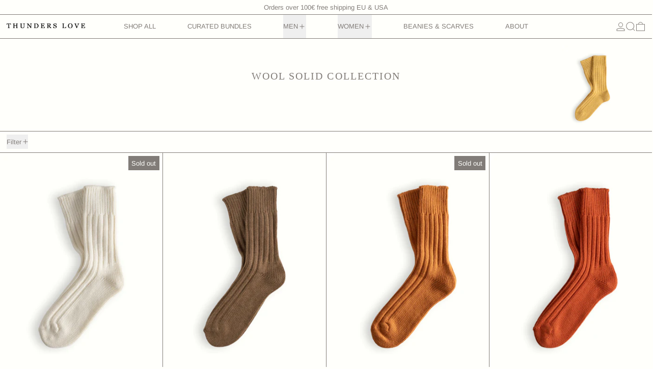

--- FILE ---
content_type: text/html; charset=utf-8
request_url: https://www.thunderslove.com/en-gb/collections/wool-solid-collection
body_size: 42702
content:
<!doctype html>
<html class="no-js" lang="en">
  <head>
    <meta charset="utf-8">
    <meta http-equiv="X-UA-Compatible" content="IE=edge">
    <meta name="viewport" content="width=device-width,initial-scale=1">
    <meta name="theme-color" content="">
    <link rel="canonical" href="https://www.thunderslove.com/en-gb/collections/wool-solid-collection">
    <link rel="preconnect" href="https://cdn.shopify.com" crossorigin><link
        rel="icon"
        type="image/png"
        href="//www.thunderslove.com/cdn/shop/files/FAVICON.png?crop=center&height=32&v=1685433485&width=32"
      ><link rel="preconnect" href="https://fonts.shopifycdn.com" crossorigin><title>
      WOOL SOLID COLLECTION

        &ndash; Thunders Love | Socks</title>

    
      <meta name="description" content="">
    

    
<script async crossorigin fetchpriority="high" src="/cdn/shopifycloud/importmap-polyfill/es-modules-shim.2.4.0.js"></script>
<script type="esms-options">
  {
    "noLoadEventRetriggers": true
  }
</script>

<script type="importmap">
  {
    "imports": {
      "vendor": "//www.thunderslove.com/cdn/shop/t/66/assets/vendor.bundle.min.js?v=124729801276099409011764255589",
      "deferrable-data": "//www.thunderslove.com/cdn/shop/t/66/assets/deferrable-data.bundle.js?v=160370895301608380811764255589",
      "product": "//www.thunderslove.com/cdn/shop/t/66/assets/island-product.bundle.js?v=16875237316760582051764255589",
      "quick-buy": "//www.thunderslove.com/cdn/shop/t/66/assets/island-quick-buy.bundle.js?v=147469616221971819701764255589"
    }
  }
</script>


    <script>window.performance && window.performance.mark && window.performance.mark('shopify.content_for_header.start');</script><meta name="google-site-verification" content="uHvai6D_ZXSrUyBngAwxEvcR8-8L-Dwy3qW3KKfQniw">
<meta id="shopify-digital-wallet" name="shopify-digital-wallet" content="/16464445/digital_wallets/dialog">
<meta name="shopify-checkout-api-token" content="d3cb4459e37ed5324ddedb0c8e939fe0">
<meta id="in-context-paypal-metadata" data-shop-id="16464445" data-venmo-supported="false" data-environment="production" data-locale="en_US" data-paypal-v4="true" data-currency="EUR">
<link rel="alternate" type="application/atom+xml" title="Feed" href="/en-gb/collections/wool-solid-collection.atom" />
<link rel="alternate" hreflang="x-default" href="https://www.thunderslove.com/collections/wool-solid-collection">
<link rel="alternate" hreflang="en" href="https://www.thunderslove.com/collections/wool-solid-collection">
<link rel="alternate" hreflang="en-US" href="https://www.thunderslove.com/en-us/collections/wool-solid-collection">
<link rel="alternate" hreflang="en-DE" href="https://www.thunderslove.com/en-de/collections/wool-solid-collection">
<link rel="alternate" hreflang="en-GB" href="https://www.thunderslove.com/en-gb/collections/wool-solid-collection">
<link rel="alternate" hreflang="en-FR" href="https://www.thunderslove.com/en-fr/collections/wool-solid-collection">
<link rel="alternate" type="application/json+oembed" href="https://www.thunderslove.com/en-gb/collections/wool-solid-collection.oembed">
<script async="async" src="/checkouts/internal/preloads.js?locale=en-GB"></script>
<script id="apple-pay-shop-capabilities" type="application/json">{"shopId":16464445,"countryCode":"ES","currencyCode":"EUR","merchantCapabilities":["supports3DS"],"merchantId":"gid:\/\/shopify\/Shop\/16464445","merchantName":"Thunders Love | Socks","requiredBillingContactFields":["postalAddress","email","phone"],"requiredShippingContactFields":["postalAddress","email","phone"],"shippingType":"shipping","supportedNetworks":["visa","maestro","masterCard","amex"],"total":{"type":"pending","label":"Thunders Love | Socks","amount":"1.00"},"shopifyPaymentsEnabled":true,"supportsSubscriptions":true}</script>
<script id="shopify-features" type="application/json">{"accessToken":"d3cb4459e37ed5324ddedb0c8e939fe0","betas":["rich-media-storefront-analytics"],"domain":"www.thunderslove.com","predictiveSearch":true,"shopId":16464445,"locale":"en"}</script>
<script>var Shopify = Shopify || {};
Shopify.shop = "thunders-love-1.myshopify.com";
Shopify.locale = "en";
Shopify.currency = {"active":"EUR","rate":"1.0"};
Shopify.country = "GB";
Shopify.theme = {"name":"Copy of FTB May 2025","id":191805948234,"schema_name":"Baseline","schema_version":"3.3.4","theme_store_id":910,"role":"main"};
Shopify.theme.handle = "null";
Shopify.theme.style = {"id":null,"handle":null};
Shopify.cdnHost = "www.thunderslove.com/cdn";
Shopify.routes = Shopify.routes || {};
Shopify.routes.root = "/en-gb/";</script>
<script type="module">!function(o){(o.Shopify=o.Shopify||{}).modules=!0}(window);</script>
<script>!function(o){function n(){var o=[];function n(){o.push(Array.prototype.slice.apply(arguments))}return n.q=o,n}var t=o.Shopify=o.Shopify||{};t.loadFeatures=n(),t.autoloadFeatures=n()}(window);</script>
<script id="shop-js-analytics" type="application/json">{"pageType":"collection"}</script>
<script defer="defer" async type="module" src="//www.thunderslove.com/cdn/shopifycloud/shop-js/modules/v2/client.init-shop-cart-sync_WVOgQShq.en.esm.js"></script>
<script defer="defer" async type="module" src="//www.thunderslove.com/cdn/shopifycloud/shop-js/modules/v2/chunk.common_C_13GLB1.esm.js"></script>
<script defer="defer" async type="module" src="//www.thunderslove.com/cdn/shopifycloud/shop-js/modules/v2/chunk.modal_CLfMGd0m.esm.js"></script>
<script type="module">
  await import("//www.thunderslove.com/cdn/shopifycloud/shop-js/modules/v2/client.init-shop-cart-sync_WVOgQShq.en.esm.js");
await import("//www.thunderslove.com/cdn/shopifycloud/shop-js/modules/v2/chunk.common_C_13GLB1.esm.js");
await import("//www.thunderslove.com/cdn/shopifycloud/shop-js/modules/v2/chunk.modal_CLfMGd0m.esm.js");

  window.Shopify.SignInWithShop?.initShopCartSync?.({"fedCMEnabled":true,"windoidEnabled":true});

</script>
<script>(function() {
  var isLoaded = false;
  function asyncLoad() {
    if (isLoaded) return;
    isLoaded = true;
    var urls = ["https:\/\/d8cunjmasxfnc.cloudfront.net\/api\/embed\/js\/aaf28311-7987-4efa-897e-54b7507200d7.js?shop=thunders-love-1.myshopify.com\u0026app_key=ip_block\u0026shop=thunders-love-1.myshopify.com"];
    for (var i = 0; i < urls.length; i++) {
      var s = document.createElement('script');
      s.type = 'text/javascript';
      s.async = true;
      s.src = urls[i];
      var x = document.getElementsByTagName('script')[0];
      x.parentNode.insertBefore(s, x);
    }
  };
  if(window.attachEvent) {
    window.attachEvent('onload', asyncLoad);
  } else {
    window.addEventListener('load', asyncLoad, false);
  }
})();</script>
<script id="__st">var __st={"a":16464445,"offset":3600,"reqid":"ce1cd479-b90a-4d16-b94f-e2edfb6ce589-1769615905","pageurl":"www.thunderslove.com\/en-gb\/collections\/wool-solid-collection","u":"b8c9988280b2","p":"collection","rtyp":"collection","rid":602529825098};</script>
<script>window.ShopifyPaypalV4VisibilityTracking = true;</script>
<script id="captcha-bootstrap">!function(){'use strict';const t='contact',e='account',n='new_comment',o=[[t,t],['blogs',n],['comments',n],[t,'customer']],c=[[e,'customer_login'],[e,'guest_login'],[e,'recover_customer_password'],[e,'create_customer']],r=t=>t.map((([t,e])=>`form[action*='/${t}']:not([data-nocaptcha='true']) input[name='form_type'][value='${e}']`)).join(','),a=t=>()=>t?[...document.querySelectorAll(t)].map((t=>t.form)):[];function s(){const t=[...o],e=r(t);return a(e)}const i='password',u='form_key',d=['recaptcha-v3-token','g-recaptcha-response','h-captcha-response',i],f=()=>{try{return window.sessionStorage}catch{return}},m='__shopify_v',_=t=>t.elements[u];function p(t,e,n=!1){try{const o=window.sessionStorage,c=JSON.parse(o.getItem(e)),{data:r}=function(t){const{data:e,action:n}=t;return t[m]||n?{data:e,action:n}:{data:t,action:n}}(c);for(const[e,n]of Object.entries(r))t.elements[e]&&(t.elements[e].value=n);n&&o.removeItem(e)}catch(o){console.error('form repopulation failed',{error:o})}}const l='form_type',E='cptcha';function T(t){t.dataset[E]=!0}const w=window,h=w.document,L='Shopify',v='ce_forms',y='captcha';let A=!1;((t,e)=>{const n=(g='f06e6c50-85a8-45c8-87d0-21a2b65856fe',I='https://cdn.shopify.com/shopifycloud/storefront-forms-hcaptcha/ce_storefront_forms_captcha_hcaptcha.v1.5.2.iife.js',D={infoText:'Protected by hCaptcha',privacyText:'Privacy',termsText:'Terms'},(t,e,n)=>{const o=w[L][v],c=o.bindForm;if(c)return c(t,g,e,D).then(n);var r;o.q.push([[t,g,e,D],n]),r=I,A||(h.body.append(Object.assign(h.createElement('script'),{id:'captcha-provider',async:!0,src:r})),A=!0)});var g,I,D;w[L]=w[L]||{},w[L][v]=w[L][v]||{},w[L][v].q=[],w[L][y]=w[L][y]||{},w[L][y].protect=function(t,e){n(t,void 0,e),T(t)},Object.freeze(w[L][y]),function(t,e,n,w,h,L){const[v,y,A,g]=function(t,e,n){const i=e?o:[],u=t?c:[],d=[...i,...u],f=r(d),m=r(i),_=r(d.filter((([t,e])=>n.includes(e))));return[a(f),a(m),a(_),s()]}(w,h,L),I=t=>{const e=t.target;return e instanceof HTMLFormElement?e:e&&e.form},D=t=>v().includes(t);t.addEventListener('submit',(t=>{const e=I(t);if(!e)return;const n=D(e)&&!e.dataset.hcaptchaBound&&!e.dataset.recaptchaBound,o=_(e),c=g().includes(e)&&(!o||!o.value);(n||c)&&t.preventDefault(),c&&!n&&(function(t){try{if(!f())return;!function(t){const e=f();if(!e)return;const n=_(t);if(!n)return;const o=n.value;o&&e.removeItem(o)}(t);const e=Array.from(Array(32),(()=>Math.random().toString(36)[2])).join('');!function(t,e){_(t)||t.append(Object.assign(document.createElement('input'),{type:'hidden',name:u})),t.elements[u].value=e}(t,e),function(t,e){const n=f();if(!n)return;const o=[...t.querySelectorAll(`input[type='${i}']`)].map((({name:t})=>t)),c=[...d,...o],r={};for(const[a,s]of new FormData(t).entries())c.includes(a)||(r[a]=s);n.setItem(e,JSON.stringify({[m]:1,action:t.action,data:r}))}(t,e)}catch(e){console.error('failed to persist form',e)}}(e),e.submit())}));const S=(t,e)=>{t&&!t.dataset[E]&&(n(t,e.some((e=>e===t))),T(t))};for(const o of['focusin','change'])t.addEventListener(o,(t=>{const e=I(t);D(e)&&S(e,y())}));const B=e.get('form_key'),M=e.get(l),P=B&&M;t.addEventListener('DOMContentLoaded',(()=>{const t=y();if(P)for(const e of t)e.elements[l].value===M&&p(e,B);[...new Set([...A(),...v().filter((t=>'true'===t.dataset.shopifyCaptcha))])].forEach((e=>S(e,t)))}))}(h,new URLSearchParams(w.location.search),n,t,e,['guest_login'])})(!0,!0)}();</script>
<script integrity="sha256-4kQ18oKyAcykRKYeNunJcIwy7WH5gtpwJnB7kiuLZ1E=" data-source-attribution="shopify.loadfeatures" defer="defer" src="//www.thunderslove.com/cdn/shopifycloud/storefront/assets/storefront/load_feature-a0a9edcb.js" crossorigin="anonymous"></script>
<script data-source-attribution="shopify.dynamic_checkout.dynamic.init">var Shopify=Shopify||{};Shopify.PaymentButton=Shopify.PaymentButton||{isStorefrontPortableWallets:!0,init:function(){window.Shopify.PaymentButton.init=function(){};var t=document.createElement("script");t.src="https://www.thunderslove.com/cdn/shopifycloud/portable-wallets/latest/portable-wallets.en.js",t.type="module",document.head.appendChild(t)}};
</script>
<script data-source-attribution="shopify.dynamic_checkout.buyer_consent">
  function portableWalletsHideBuyerConsent(e){var t=document.getElementById("shopify-buyer-consent"),n=document.getElementById("shopify-subscription-policy-button");t&&n&&(t.classList.add("hidden"),t.setAttribute("aria-hidden","true"),n.removeEventListener("click",e))}function portableWalletsShowBuyerConsent(e){var t=document.getElementById("shopify-buyer-consent"),n=document.getElementById("shopify-subscription-policy-button");t&&n&&(t.classList.remove("hidden"),t.removeAttribute("aria-hidden"),n.addEventListener("click",e))}window.Shopify?.PaymentButton&&(window.Shopify.PaymentButton.hideBuyerConsent=portableWalletsHideBuyerConsent,window.Shopify.PaymentButton.showBuyerConsent=portableWalletsShowBuyerConsent);
</script>
<script data-source-attribution="shopify.dynamic_checkout.cart.bootstrap">document.addEventListener("DOMContentLoaded",(function(){function t(){return document.querySelector("shopify-accelerated-checkout-cart, shopify-accelerated-checkout")}if(t())Shopify.PaymentButton.init();else{new MutationObserver((function(e,n){t()&&(Shopify.PaymentButton.init(),n.disconnect())})).observe(document.body,{childList:!0,subtree:!0})}}));
</script>
<link id="shopify-accelerated-checkout-styles" rel="stylesheet" media="screen" href="https://www.thunderslove.com/cdn/shopifycloud/portable-wallets/latest/accelerated-checkout-backwards-compat.css" crossorigin="anonymous">
<style id="shopify-accelerated-checkout-cart">
        #shopify-buyer-consent {
  margin-top: 1em;
  display: inline-block;
  width: 100%;
}

#shopify-buyer-consent.hidden {
  display: none;
}

#shopify-subscription-policy-button {
  background: none;
  border: none;
  padding: 0;
  text-decoration: underline;
  font-size: inherit;
  cursor: pointer;
}

#shopify-subscription-policy-button::before {
  box-shadow: none;
}

      </style>

<script>window.performance && window.performance.mark && window.performance.mark('shopify.content_for_header.end');</script>

    




  <link
    rel="preload"
    as="font"
    href="//www.thunderslove.com/cdn/fonts/arimo/arimo_n4.a7efb558ca22d2002248bbe6f302a98edee38e35.woff2"
    type="font/woff2"
    crossorigin
  >



<style data-shopify>
  @font-face {
  font-family: Arimo;
  font-weight: 400;
  font-style: normal;
  font-display: swap;
  src: url("//www.thunderslove.com/cdn/fonts/arimo/arimo_n4.a7efb558ca22d2002248bbe6f302a98edee38e35.woff2") format("woff2"),
       url("//www.thunderslove.com/cdn/fonts/arimo/arimo_n4.0da809f7d1d5ede2a73be7094ac00741efdb6387.woff") format("woff");
}

  
@font-face {
  font-family: Arimo;
  font-weight: 700;
  font-style: normal;
  font-display: swap;
  src: url("//www.thunderslove.com/cdn/fonts/arimo/arimo_n7.1d2d0638e6a1228d86beb0e10006e3280ccb2d04.woff2") format("woff2"),
       url("//www.thunderslove.com/cdn/fonts/arimo/arimo_n7.f4b9139e8eac4a17b38b8707044c20f54c3be479.woff") format("woff");
}
@font-face {
  font-family: Arimo;
  font-weight: 400;
  font-style: italic;
  font-display: swap;
  src: url("//www.thunderslove.com/cdn/fonts/arimo/arimo_i4.438ddb21a1b98c7230698d70dc1a21df235701b2.woff2") format("woff2"),
       url("//www.thunderslove.com/cdn/fonts/arimo/arimo_i4.0e1908a0dc1ec32fabb5a03a0c9ee2083f82e3d7.woff") format("woff");
}
@font-face {
  font-family: Arimo;
  font-weight: 700;
  font-style: italic;
  font-display: swap;
  src: url("//www.thunderslove.com/cdn/fonts/arimo/arimo_i7.b9f09537c29041ec8d51f8cdb7c9b8e4f1f82cb1.woff2") format("woff2"),
       url("//www.thunderslove.com/cdn/fonts/arimo/arimo_i7.ec659fc855f754fd0b1bd052e606bba1058f73da.woff") format("woff");
}
@font-face {
  font-family: Arimo;
  font-weight: 700;
  font-style: normal;
  font-display: swap;
  src: url("//www.thunderslove.com/cdn/fonts/arimo/arimo_n7.1d2d0638e6a1228d86beb0e10006e3280ccb2d04.woff2") format("woff2"),
       url("//www.thunderslove.com/cdn/fonts/arimo/arimo_n7.f4b9139e8eac4a17b38b8707044c20f54c3be479.woff") format("woff");
}
</style>

<style>:root {

      --font-size-xs: 0.64rem;
      --font-size-sm: 0.8rem;
      --font-size-base: 1rem;
      --font-size-lg: 1.25rem;
      --font-size-xl: 1.563rem;
      --font-size-2xl: 1.953rem;
      --font-size-3xl: 2.441rem;
      --font-size-4xl: 3.052rem;
      --font-size-5xl: 3.815rem;
      --font-size-6xl: 4.768rem;
      --font-size-7xl: 5.96rem;
      --font-size-8xl: 7.451rem;
      --font-size-9xl: 9.313rem;

      --type-scale-n-2: var(--font-size-xs);
      --type-scale-n-1: var(--font-size-sm);
      --type-scale-n0: var(--font-size-base);
      --type-scale-n1: var(--font-size-lg);
      --type-scale-n2: var(--font-size-xl);
      --type-scale-n3: var(--font-size-2xl);
      --type-scale-n4: var(--font-size-3xl);
      --type-scale-n5: var(--font-size-4xl);
      --type-scale-n6: var(--font-size-5xl);
      --type-scale-n7: var(--font-size-6xl);
      --type-scale-n8: var(--font-size-7xl);
      --type-scale-n9: var(--font-size-8xl);
      --type-scale-n10: var(--font-size-9xl);

      --base-font-size: 81.25%;
      --base-font-size-from-settings: 13;
      --base-line-height: 1.2;
      --heading-line-height: 1.2;

      font-size: var(--base-font-size);
      line-height: var(--base-line-height);

      --heading-font-stack: "New York", Iowan Old Style, Apple Garamond, Baskerville, Times New Roman, Droid Serif, Times, Source Serif Pro, serif, Apple Color Emoji, Segoe UI Emoji, Segoe UI Symbol;
      --heading-font-weight: 400;
      --heading-font-style: normal;


      --body-font-stack: Arimo, sans-serif;
      --body-font-weight: 400;
      --body-font-bold: FontDrop;
      --body-font-bold-italic: FontDrop;

      --color-gridline: 129 124 120;
      --gridline-width: 1px;

      --text-border-width: 1px;
      --checkbox-width: 1px;

      --font-heading: "New York", Iowan Old Style, Apple Garamond, Baskerville, Times New Roman, Droid Serif, Times, Source Serif Pro, serif, Apple Color Emoji, Segoe UI Emoji, Segoe UI Symbol;
      --font-body: Arimo, sans-serif;
      --font-body-weight: 400;
      --font-body-style: normal;
      --font-body-bold-weight: bold;

      --heading-letterspacing: 0.1em;
      --heading-capitalize: uppercase;
      --heading-decoration: none;

      --standard-heading-size: var(--type-scale-n2);
      --feature-heading-size: var(--type-scale-n2);
      --secondary-heading-size: var(--type-scale-n0);

      --body-copy-transform: none;

      --wrapperWidth: 100vw;
      --gutter: 1px;
      --rowHeight: calc((var(--wrapperWidth) - (11 * var(--gutter))) / 12);

      --global-scrolling-items-speed-multiplier: 1;

      --add-to-cart-button-height: 44px;
      --checkout-button-height: 44px;

      --spacing: 2rem;
      --spacing-double: 4rem;
      --spacing-half: 1rem;

      /* Equivalent to px-2 */
      --section-horizontal-spacing-mobile: 0.5rem;
      /* Equivalent to px-4 */
      --section-horizontal-spacing-desktop: 1rem;

      --section-horizontal-spacing: var(--section-horizontal-spacing-mobile);

      --icon-thickness: 1;

      /**
       * Buttons
       */
      --button-text-transform: uppercase;
      --button-after-content: none;
      --button-border-radius: 9999px;

      /**
       * Links
       */
      --links-bottom-border-width: 0;
      --links-bottom-padding: 0;
      --links-text-transform: none;
      --links-after-content: none;
      --links-before-content: none;

      background-color: rgb(var(--color-scheme-background));
      color: rgb(var(--color-scheme-text));
    }

    @media (min-width: 1024px) {
      :root {
        --standard-heading-size: var(--type-scale-n2);
        --feature-heading-size: var(--type-scale-n2);
        --secondary-heading-size: var(--type-scale-n4);

        --section-horizontal-spacing: var(--section-horizontal-spacing-desktop);
      }
    }

    :root,
      
      [data-color-scheme="scheme1"] {
        --color-scheme-text: 129 124 120;
        --color-scheme-background: 255 255 251;
        --color-scheme-accent: 129 124 120;
        --color-scheme-accent-contrast:  255 255 255;
        --color-scheme-secondary: 129 124 120;
      }
  
      [data-color-scheme="scheme2"] {
        --color-scheme-text: 129 124 120;
        --color-scheme-background: 255 254 234;
        --color-scheme-accent: 255 255 255;
        --color-scheme-accent-contrast:  129 124 120;
        --color-scheme-secondary: 255 255 251;
      }
  
      [data-color-scheme="scheme3"] {
        --color-scheme-text: 252 252 252;
        --color-scheme-background: 0 0 0;
        --color-scheme-accent: 129 124 120;
        --color-scheme-accent-contrast:  255 255 255;
        --color-scheme-secondary: 252 252 252;
      }
  
      [data-color-scheme="scheme4"] {
        --color-scheme-text: 255 255 255;
        --color-scheme-background: 129 124 120;
        --color-scheme-accent: 255 255 255;
        --color-scheme-accent-contrast:  129 124 120;
        --color-scheme-secondary: 255 255 255;
      }
  
      [data-color-scheme="scheme5"] {
        --color-scheme-text: 129 124 120;
        --color-scheme-background: 255 255 251;
        --color-scheme-accent: 244 236 227;
        --color-scheme-accent-contrast:  255 255 255;
        --color-scheme-secondary: 244 236 227;
      }
  
      [data-color-scheme="scheme-64c2842f-3bb5-46c5-bbc5-0e9980a45b20"] {
        --color-scheme-text: 129 124 120;
        --color-scheme-background: 255 255 251;
        --color-scheme-accent: 129 124 120;
        --color-scheme-accent-contrast:  255 255 255;
        --color-scheme-secondary: 129 124 120;
      }
  

    [data-color-scheme] {
      --payment-terms-background-color: rgb(var(--color-scheme-background));

      --button-color-border: var(--color-scheme-accent);
      --button-color-background: var(--color-scheme-accent);
      --button-color-text: var(--color-scheme-accent-contrast);
      --button-color-border-hover: var(--color-scheme-text);
      --button-color-background-hover: var(--color-scheme-text);
      --button-color-text-hover: var(--color-scheme-background);
    }

    ::selection {
      background-color: rgb(var(--color-scheme-accent));
      color: rgb(var(--color-scheme-accent-contrast));
    }

    @keyframes scrolling-items {
      0% {
        transform: translate3d(0, 0, 0);
      }

      100% {
        transform: translate3d(-50%, 0, 0);
      }
    }
</style>

<style id="generated-critical-css">
image-with-placeholder{display:block}.theme-button,.theme-button--secondary{cursor:pointer;font-size:var(--font-size-base);line-height:var(--base-line-height);overflow-wrap:anywhere;padding:.5rem 2rem;text-transform:var(--button-text-transform);word-break:normal}.theme-button--secondary:after,.theme-button:after{--tw-content:var(--button-after-content);content:var(--tw-content)}.theme-button{border-radius:var(--button-border-radius);border-width:var(--text-border-width);--tw-border-opacity:1;border-color:rgb(var(--button-color-border)/var(--tw-border-opacity,1));--tw-bg-opacity:1;background-color:rgb(var(--button-color-background)/var(--tw-bg-opacity,1));--tw-text-opacity:1;color:rgb(var(--button-color-text)/var(--tw-text-opacity,1))}@media (hover:hover) and (pointer:fine){.theme-button:hover{--tw-border-opacity:1;border-color:rgb(var(--button-color-border-hover)/var(--tw-border-opacity,1));--tw-bg-opacity:1;background-color:rgb(var(--button-color-background-hover)/var(--tw-bg-opacity,1));--tw-text-opacity:1;color:rgb(var(--button-color-text-hover)/var(--tw-text-opacity,1))}}.theme-button--secondary{border-radius:var(--button-border-radius);border-width:var(--text-border-width);--tw-border-opacity:1;border-color:rgb(var(--color-scheme-text)/var(--tw-border-opacity,1));--tw-bg-opacity:1;background-color:rgb(var(--color-scheme-background)/var(--tw-bg-opacity,1));--tw-text-opacity:1;color:rgb(var(--color-scheme-text)/var(--tw-text-opacity,1))}[data-color-scheme] .theme-button--secondary.rte a:hover,[data-color-scheme].theme-button--secondary .rte a:hover,[data-color-scheme].theme-button--secondary.rte a:hover{color:rgb(var(--color-scheme-accent));text-decoration-color:rgb(var(--color-scheme-accent))}[data-color-scheme] .theme-button--secondary.rte blockquote,[data-color-scheme].theme-button--secondary .rte blockquote,[data-color-scheme].theme-button--secondary.rte blockquote{background:rgb(var(--color-scheme-text));color:rgb(var(--color-scheme-background))}@media (hover:hover) and (pointer:fine){.theme-button--secondary:hover{--tw-border-opacity:1;border-color:rgb(var(--color-scheme-accent)/var(--tw-border-opacity,1));--tw-text-opacity:1;color:rgb(var(--color-scheme-accent)/var(--tw-text-opacity,1))}}[data-shopify-xr-hidden]{display:none}.block{display:block}.inline-block{display:inline-block}.hidden{display:none}.shopify-payment-button__button--hidden{display:none!important}.splide:not(.is-active) .\[\.splide\:not\(\.is-active\)_\&\]\:pointer-events-none{pointer-events:none}.splide:not(.is-active) .\[\.splide\:not\(\.is-active\)_\&\]\:invisible{visibility:hidden}.splide:not(.is-active) .\[\.splide\:not\(\.is-active\)_\&\]\:\!flex{display:flex!important}.splide:not(.is-active) .\[\.splide\:not\(\.is-active\)_\&\]\:gap-gridline{gap:var(--gridline-width)}@media not all and (min-width:1024px){.splide:not(.is-active) .max-lg\:\[\.splide\:not\(\.is-active\)_\&\]\:hidden{display:none}}
</style>
<style id="manual-critical-css">
  html {
    background-color: rgb(var(--color-primary-background));
    color: rgb(var(--color-primary-text));
    font-size: var(--base-font-size);
    line-height: var(--base-line-height);
  }

  [x-cloak] {
    display: none;
  }

  data-island {
    display: block;
  }

  html.no-js [x-cloak].no-js-undo-cloak {
    display: revert;
  }

  body {
    display: flex;
    flex-direction: column;
    min-height: 100vh;
  }

  @media (min-width: 768px) {
    [md\:undo-x-cloak-block] {
      display: block;
    }
  }

  @media (max-width: 767px) {
    [max-md\:undo-x-cloak-block] {
      display: block;
    }
  }
</style>


    <link href="//www.thunderslove.com/cdn/shop/t/66/assets/base.bundle.css?v=29453594132900809571764255589" rel="stylesheet" type="text/css" media="all" />
    <link href="//www.thunderslove.com/cdn/shop/t/66/assets/ftb.css?v=176765873666293805591764255589" rel="stylesheet" type="text/css" media="all" />


<meta property="og:site_name" content="Thunders Love | Socks">
<meta property="og:url" content="https://www.thunderslove.com/en-gb/collections/wool-solid-collection">
<meta property="og:title" content="WOOL SOLID COLLECTION">
<meta property="og:type" content="website">
<meta property="og:description" content="Thunders Love™ High Quality Socks. Best Knit Design. Traditional Knitted for Men and Women."><meta property="og:image" content="http://www.thunderslove.com/cdn/shop/collections/DSC_6185.jpg?v=1688473623">
  <meta
    property="og:image:secure_url"
    content="https://www.thunderslove.com/cdn/shop/collections/DSC_6185.jpg?v=1688473623"
  >
  <meta property="og:image:width" content="3003">
  <meta property="og:image:height" content="4500"><meta name="twitter:card" content="summary_large_image">
<meta name="twitter:title" content="WOOL SOLID COLLECTION">
<meta name="twitter:description" content="Thunders Love™ High Quality Socks. Best Knit Design. Traditional Knitted for Men and Women.">
<script>
  window.THEMENAME = 'Baseline';
  window.THEMEVERSION = '3.0.0';

  document.documentElement.className = document.documentElement.className.replace('no-js', 'js');

  function debounce(fn, wait) {
    let t;
    return (...args) => {
      clearTimeout(t);
      t = setTimeout(() => fn.apply(this, args), wait);
    };
  }

  window.theme = {
    strings: {
      loading: "Loading",
      itemCountOne: "{{ count }} item",
      itemCountOther: "{{ count }} items",
      addToCart: "Add to cart",
      soldOut: "Sold out",
      unavailable: "Unavailable",
      regularPrice: "Regular price",
      salePrice: "Sale price",
      sale: "Sale",
      unitPrice: "Unit price",
      unitPriceSeparator: "per",
      cartEmpty: "Your cart is currently empty.",
      cartCookies: "Enable cookies to use the shopping cart",
      update: "Update",
      quantity: "Quantity",
      discountedTotal: "Discounted total",
      regularTotal: "Regular total",
      priceColumn: "See Price column for discount details.",
      addedToCart: "Added to Cart!",
      cartError: "There was an error while updating your cart. Please try again.",
      cartAddError: "All {{ title }} are in your cart.",
      shippingCalculatorResultsTitleOne: "There is 1 rate:",
      shippingCalculatorResultsTitleMany: "There are {{ count }} rates:",
    },
    routes: {
      root_url: "\/en-gb",
      predictive_search_url: "\/en-gb\/search\/suggest",
      cart_url: "\/en-gb\/cart",
      cart_add_url: "\/en-gb\/cart\/add",
      cart_change_url: "\/en-gb\/cart\/change",
      cart_update_url: "\/en-gb\/cart\/update",
      cart_clear_url: "\/en-gb\/cart\/clear",
    },
    moneyFormat: "€{{amount}}",
    moneyWithCurrencyFormat: "€{{amount}} EUR",
    get defaultMoneyFormat() {
      return this.moneyFormat;
    },
    cartItemCount: 0,
    settings: {
      cartType: "page",
      openDrawerOnAddToCart: true
    },
    info: {
      name: 'Baseline',
    }
  };
</script>
<script src="//www.thunderslove.com/cdn/shop/t/66/assets/utils.js?v=84782252304122448471764255589" defer></script>
    <script src="//www.thunderslove.com/cdn/shop/t/66/assets/images.js?v=56710371490645595961764255589" defer></script>
    <script>
      window.themeEventsDebugMode = false;
    </script>
    <script src="//www.thunderslove.com/cdn/shop/t/66/assets/theme-events.js?v=133344252210966700221764255589" defer></script>

    

    
  <script src="https://cdn.shopify.com/extensions/6c66d7d0-f631-46bf-8039-ad48ac607ad6/forms-2301/assets/shopify-forms-loader.js" type="text/javascript" defer="defer"></script>
<link href="https://monorail-edge.shopifysvc.com" rel="dns-prefetch">
<script>(function(){if ("sendBeacon" in navigator && "performance" in window) {try {var session_token_from_headers = performance.getEntriesByType('navigation')[0].serverTiming.find(x => x.name == '_s').description;} catch {var session_token_from_headers = undefined;}var session_cookie_matches = document.cookie.match(/_shopify_s=([^;]*)/);var session_token_from_cookie = session_cookie_matches && session_cookie_matches.length === 2 ? session_cookie_matches[1] : "";var session_token = session_token_from_headers || session_token_from_cookie || "";function handle_abandonment_event(e) {var entries = performance.getEntries().filter(function(entry) {return /monorail-edge.shopifysvc.com/.test(entry.name);});if (!window.abandonment_tracked && entries.length === 0) {window.abandonment_tracked = true;var currentMs = Date.now();var navigation_start = performance.timing.navigationStart;var payload = {shop_id: 16464445,url: window.location.href,navigation_start,duration: currentMs - navigation_start,session_token,page_type: "collection"};window.navigator.sendBeacon("https://monorail-edge.shopifysvc.com/v1/produce", JSON.stringify({schema_id: "online_store_buyer_site_abandonment/1.1",payload: payload,metadata: {event_created_at_ms: currentMs,event_sent_at_ms: currentMs}}));}}window.addEventListener('pagehide', handle_abandonment_event);}}());</script>
<script id="web-pixels-manager-setup">(function e(e,d,r,n,o){if(void 0===o&&(o={}),!Boolean(null===(a=null===(i=window.Shopify)||void 0===i?void 0:i.analytics)||void 0===a?void 0:a.replayQueue)){var i,a;window.Shopify=window.Shopify||{};var t=window.Shopify;t.analytics=t.analytics||{};var s=t.analytics;s.replayQueue=[],s.publish=function(e,d,r){return s.replayQueue.push([e,d,r]),!0};try{self.performance.mark("wpm:start")}catch(e){}var l=function(){var e={modern:/Edge?\/(1{2}[4-9]|1[2-9]\d|[2-9]\d{2}|\d{4,})\.\d+(\.\d+|)|Firefox\/(1{2}[4-9]|1[2-9]\d|[2-9]\d{2}|\d{4,})\.\d+(\.\d+|)|Chrom(ium|e)\/(9{2}|\d{3,})\.\d+(\.\d+|)|(Maci|X1{2}).+ Version\/(15\.\d+|(1[6-9]|[2-9]\d|\d{3,})\.\d+)([,.]\d+|)( \(\w+\)|)( Mobile\/\w+|) Safari\/|Chrome.+OPR\/(9{2}|\d{3,})\.\d+\.\d+|(CPU[ +]OS|iPhone[ +]OS|CPU[ +]iPhone|CPU IPhone OS|CPU iPad OS)[ +]+(15[._]\d+|(1[6-9]|[2-9]\d|\d{3,})[._]\d+)([._]\d+|)|Android:?[ /-](13[3-9]|1[4-9]\d|[2-9]\d{2}|\d{4,})(\.\d+|)(\.\d+|)|Android.+Firefox\/(13[5-9]|1[4-9]\d|[2-9]\d{2}|\d{4,})\.\d+(\.\d+|)|Android.+Chrom(ium|e)\/(13[3-9]|1[4-9]\d|[2-9]\d{2}|\d{4,})\.\d+(\.\d+|)|SamsungBrowser\/([2-9]\d|\d{3,})\.\d+/,legacy:/Edge?\/(1[6-9]|[2-9]\d|\d{3,})\.\d+(\.\d+|)|Firefox\/(5[4-9]|[6-9]\d|\d{3,})\.\d+(\.\d+|)|Chrom(ium|e)\/(5[1-9]|[6-9]\d|\d{3,})\.\d+(\.\d+|)([\d.]+$|.*Safari\/(?![\d.]+ Edge\/[\d.]+$))|(Maci|X1{2}).+ Version\/(10\.\d+|(1[1-9]|[2-9]\d|\d{3,})\.\d+)([,.]\d+|)( \(\w+\)|)( Mobile\/\w+|) Safari\/|Chrome.+OPR\/(3[89]|[4-9]\d|\d{3,})\.\d+\.\d+|(CPU[ +]OS|iPhone[ +]OS|CPU[ +]iPhone|CPU IPhone OS|CPU iPad OS)[ +]+(10[._]\d+|(1[1-9]|[2-9]\d|\d{3,})[._]\d+)([._]\d+|)|Android:?[ /-](13[3-9]|1[4-9]\d|[2-9]\d{2}|\d{4,})(\.\d+|)(\.\d+|)|Mobile Safari.+OPR\/([89]\d|\d{3,})\.\d+\.\d+|Android.+Firefox\/(13[5-9]|1[4-9]\d|[2-9]\d{2}|\d{4,})\.\d+(\.\d+|)|Android.+Chrom(ium|e)\/(13[3-9]|1[4-9]\d|[2-9]\d{2}|\d{4,})\.\d+(\.\d+|)|Android.+(UC? ?Browser|UCWEB|U3)[ /]?(15\.([5-9]|\d{2,})|(1[6-9]|[2-9]\d|\d{3,})\.\d+)\.\d+|SamsungBrowser\/(5\.\d+|([6-9]|\d{2,})\.\d+)|Android.+MQ{2}Browser\/(14(\.(9|\d{2,})|)|(1[5-9]|[2-9]\d|\d{3,})(\.\d+|))(\.\d+|)|K[Aa][Ii]OS\/(3\.\d+|([4-9]|\d{2,})\.\d+)(\.\d+|)/},d=e.modern,r=e.legacy,n=navigator.userAgent;return n.match(d)?"modern":n.match(r)?"legacy":"unknown"}(),u="modern"===l?"modern":"legacy",c=(null!=n?n:{modern:"",legacy:""})[u],f=function(e){return[e.baseUrl,"/wpm","/b",e.hashVersion,"modern"===e.buildTarget?"m":"l",".js"].join("")}({baseUrl:d,hashVersion:r,buildTarget:u}),m=function(e){var d=e.version,r=e.bundleTarget,n=e.surface,o=e.pageUrl,i=e.monorailEndpoint;return{emit:function(e){var a=e.status,t=e.errorMsg,s=(new Date).getTime(),l=JSON.stringify({metadata:{event_sent_at_ms:s},events:[{schema_id:"web_pixels_manager_load/3.1",payload:{version:d,bundle_target:r,page_url:o,status:a,surface:n,error_msg:t},metadata:{event_created_at_ms:s}}]});if(!i)return console&&console.warn&&console.warn("[Web Pixels Manager] No Monorail endpoint provided, skipping logging."),!1;try{return self.navigator.sendBeacon.bind(self.navigator)(i,l)}catch(e){}var u=new XMLHttpRequest;try{return u.open("POST",i,!0),u.setRequestHeader("Content-Type","text/plain"),u.send(l),!0}catch(e){return console&&console.warn&&console.warn("[Web Pixels Manager] Got an unhandled error while logging to Monorail."),!1}}}}({version:r,bundleTarget:l,surface:e.surface,pageUrl:self.location.href,monorailEndpoint:e.monorailEndpoint});try{o.browserTarget=l,function(e){var d=e.src,r=e.async,n=void 0===r||r,o=e.onload,i=e.onerror,a=e.sri,t=e.scriptDataAttributes,s=void 0===t?{}:t,l=document.createElement("script"),u=document.querySelector("head"),c=document.querySelector("body");if(l.async=n,l.src=d,a&&(l.integrity=a,l.crossOrigin="anonymous"),s)for(var f in s)if(Object.prototype.hasOwnProperty.call(s,f))try{l.dataset[f]=s[f]}catch(e){}if(o&&l.addEventListener("load",o),i&&l.addEventListener("error",i),u)u.appendChild(l);else{if(!c)throw new Error("Did not find a head or body element to append the script");c.appendChild(l)}}({src:f,async:!0,onload:function(){if(!function(){var e,d;return Boolean(null===(d=null===(e=window.Shopify)||void 0===e?void 0:e.analytics)||void 0===d?void 0:d.initialized)}()){var d=window.webPixelsManager.init(e)||void 0;if(d){var r=window.Shopify.analytics;r.replayQueue.forEach((function(e){var r=e[0],n=e[1],o=e[2];d.publishCustomEvent(r,n,o)})),r.replayQueue=[],r.publish=d.publishCustomEvent,r.visitor=d.visitor,r.initialized=!0}}},onerror:function(){return m.emit({status:"failed",errorMsg:"".concat(f," has failed to load")})},sri:function(e){var d=/^sha384-[A-Za-z0-9+/=]+$/;return"string"==typeof e&&d.test(e)}(c)?c:"",scriptDataAttributes:o}),m.emit({status:"loading"})}catch(e){m.emit({status:"failed",errorMsg:(null==e?void 0:e.message)||"Unknown error"})}}})({shopId: 16464445,storefrontBaseUrl: "https://www.thunderslove.com",extensionsBaseUrl: "https://extensions.shopifycdn.com/cdn/shopifycloud/web-pixels-manager",monorailEndpoint: "https://monorail-edge.shopifysvc.com/unstable/produce_batch",surface: "storefront-renderer",enabledBetaFlags: ["2dca8a86"],webPixelsConfigList: [{"id":"911147338","configuration":"{\"config\":\"{\\\"pixel_id\\\":\\\"G-M150E8PCCV\\\",\\\"target_country\\\":\\\"DE\\\",\\\"gtag_events\\\":[{\\\"type\\\":\\\"search\\\",\\\"action_label\\\":[\\\"G-M150E8PCCV\\\",\\\"AW-870452695\\\/UGTkCKrij5cBENebiJ8D\\\"]},{\\\"type\\\":\\\"begin_checkout\\\",\\\"action_label\\\":[\\\"G-M150E8PCCV\\\",\\\"AW-870452695\\\/1BPrCKfij5cBENebiJ8D\\\"]},{\\\"type\\\":\\\"view_item\\\",\\\"action_label\\\":[\\\"G-M150E8PCCV\\\",\\\"AW-870452695\\\/D5pDCKHij5cBENebiJ8D\\\",\\\"MC-RP6R1YGX83\\\"]},{\\\"type\\\":\\\"purchase\\\",\\\"action_label\\\":[\\\"G-M150E8PCCV\\\",\\\"AW-870452695\\\/3PfgCM3ej5cBENebiJ8D\\\",\\\"MC-RP6R1YGX83\\\"]},{\\\"type\\\":\\\"page_view\\\",\\\"action_label\\\":[\\\"G-M150E8PCCV\\\",\\\"AW-870452695\\\/d9_OCMrej5cBENebiJ8D\\\",\\\"MC-RP6R1YGX83\\\"]},{\\\"type\\\":\\\"add_payment_info\\\",\\\"action_label\\\":[\\\"G-M150E8PCCV\\\",\\\"AW-870452695\\\/_fofCK3ij5cBENebiJ8D\\\"]},{\\\"type\\\":\\\"add_to_cart\\\",\\\"action_label\\\":[\\\"G-M150E8PCCV\\\",\\\"AW-870452695\\\/F5N_CKTij5cBENebiJ8D\\\"]}],\\\"enable_monitoring_mode\\\":false}\"}","eventPayloadVersion":"v1","runtimeContext":"OPEN","scriptVersion":"b2a88bafab3e21179ed38636efcd8a93","type":"APP","apiClientId":1780363,"privacyPurposes":[],"dataSharingAdjustments":{"protectedCustomerApprovalScopes":["read_customer_address","read_customer_email","read_customer_name","read_customer_personal_data","read_customer_phone"]}},{"id":"783581514","configuration":"{\"pixelCode\":\"CKHBVB3C77U0N39LL2M0\"}","eventPayloadVersion":"v1","runtimeContext":"STRICT","scriptVersion":"22e92c2ad45662f435e4801458fb78cc","type":"APP","apiClientId":4383523,"privacyPurposes":["ANALYTICS","MARKETING","SALE_OF_DATA"],"dataSharingAdjustments":{"protectedCustomerApprovalScopes":["read_customer_address","read_customer_email","read_customer_name","read_customer_personal_data","read_customer_phone"]}},{"id":"265191754","configuration":"{\"pixel_id\":\"283817082014930\",\"pixel_type\":\"facebook_pixel\",\"metaapp_system_user_token\":\"-\"}","eventPayloadVersion":"v1","runtimeContext":"OPEN","scriptVersion":"ca16bc87fe92b6042fbaa3acc2fbdaa6","type":"APP","apiClientId":2329312,"privacyPurposes":["ANALYTICS","MARKETING","SALE_OF_DATA"],"dataSharingAdjustments":{"protectedCustomerApprovalScopes":["read_customer_address","read_customer_email","read_customer_name","read_customer_personal_data","read_customer_phone"]}},{"id":"139723082","configuration":"{\"tagID\":\"2613885795199\"}","eventPayloadVersion":"v1","runtimeContext":"STRICT","scriptVersion":"18031546ee651571ed29edbe71a3550b","type":"APP","apiClientId":3009811,"privacyPurposes":["ANALYTICS","MARKETING","SALE_OF_DATA"],"dataSharingAdjustments":{"protectedCustomerApprovalScopes":["read_customer_address","read_customer_email","read_customer_name","read_customer_personal_data","read_customer_phone"]}},{"id":"shopify-app-pixel","configuration":"{}","eventPayloadVersion":"v1","runtimeContext":"STRICT","scriptVersion":"0450","apiClientId":"shopify-pixel","type":"APP","privacyPurposes":["ANALYTICS","MARKETING"]},{"id":"shopify-custom-pixel","eventPayloadVersion":"v1","runtimeContext":"LAX","scriptVersion":"0450","apiClientId":"shopify-pixel","type":"CUSTOM","privacyPurposes":["ANALYTICS","MARKETING"]}],isMerchantRequest: false,initData: {"shop":{"name":"Thunders Love | Socks","paymentSettings":{"currencyCode":"EUR"},"myshopifyDomain":"thunders-love-1.myshopify.com","countryCode":"ES","storefrontUrl":"https:\/\/www.thunderslove.com\/en-gb"},"customer":null,"cart":null,"checkout":null,"productVariants":[],"purchasingCompany":null},},"https://www.thunderslove.com/cdn","fcfee988w5aeb613cpc8e4bc33m6693e112",{"modern":"","legacy":""},{"shopId":"16464445","storefrontBaseUrl":"https:\/\/www.thunderslove.com","extensionBaseUrl":"https:\/\/extensions.shopifycdn.com\/cdn\/shopifycloud\/web-pixels-manager","surface":"storefront-renderer","enabledBetaFlags":"[\"2dca8a86\"]","isMerchantRequest":"false","hashVersion":"fcfee988w5aeb613cpc8e4bc33m6693e112","publish":"custom","events":"[[\"page_viewed\",{}],[\"collection_viewed\",{\"collection\":{\"id\":\"602529825098\",\"title\":\"WOOL SOLID COLLECTION\",\"productVariants\":[{\"price\":{\"amount\":35.0,\"currencyCode\":\"EUR\"},\"product\":{\"title\":\"WOOL COLLECTION Solid  White Socks\",\"vendor\":\"THUNDERS LOVE\",\"id\":\"6781627400266\",\"untranslatedTitle\":\"WOOL COLLECTION Solid  White Socks\",\"url\":\"\/en-gb\/products\/wool-collection-solid-raw-white-socks-1\",\"type\":\"SOCKS\"},\"id\":\"39650736865354\",\"image\":{\"src\":\"\/\/www.thunderslove.com\/cdn\/shop\/products\/WOOLSOLIDWHITESOCKS.webp?v=1749220614\"},\"sku\":\"0050126s\",\"title\":\"36-39\",\"untranslatedTitle\":\"36-39\"},{\"price\":{\"amount\":35.0,\"currencyCode\":\"EUR\"},\"product\":{\"title\":\"WOOL COLLECTION Solid Camel  Socks\",\"vendor\":\"THUNDERS LOVE\",\"id\":\"6817794981962\",\"untranslatedTitle\":\"WOOL COLLECTION Solid Camel  Socks\",\"url\":\"\/en-gb\/products\/wool-collection-solid-camel-socks\",\"type\":\"SOCKS\"},\"id\":\"39710996987978\",\"image\":{\"src\":\"\/\/www.thunderslove.com\/cdn\/shop\/products\/WOOLSOLIDCAMELSOCKS.webp?v=1749220585\"},\"sku\":\"0060126s\",\"title\":\"36-39\",\"untranslatedTitle\":\"36-39\"},{\"price\":{\"amount\":35.0,\"currencyCode\":\"EUR\"},\"product\":{\"title\":\"WOOL COLLECTION Solid Soft Orange Socks\",\"vendor\":\"THUNDERS LOVE\",\"id\":\"6802342084682\",\"untranslatedTitle\":\"WOOL COLLECTION Solid Soft Orange Socks\",\"url\":\"\/en-gb\/products\/wool-collection-solid-soft-orange-socks\",\"type\":\"SOCKS\"},\"id\":\"39688308752458\",\"image\":{\"src\":\"\/\/www.thunderslove.com\/cdn\/shop\/products\/WOOLSOLIDSOFTORANGESOCKS.webp?v=1749220598\"},\"sku\":\"0630122s\",\"title\":\"36-39\",\"untranslatedTitle\":\"36-39\"},{\"price\":{\"amount\":35.0,\"currencyCode\":\"EUR\"},\"product\":{\"title\":\"WOOL COLLECTION Solid Orange Socks\",\"vendor\":\"THUNDERS LOVE\",\"id\":\"4872505819210\",\"untranslatedTitle\":\"WOOL COLLECTION Solid Orange Socks\",\"url\":\"\/en-gb\/products\/wool-collection-solid-orange-socks\",\"type\":\"SOCKS\"},\"id\":\"32627961528394\",\"image\":{\"src\":\"\/\/www.thunderslove.com\/cdn\/shop\/products\/WOOLSOLIDORANGESOCKS.webp?v=1749220758\"},\"sku\":\"0030121\",\"title\":\"39-45\",\"untranslatedTitle\":\"39-45\"},{\"price\":{\"amount\":35.0,\"currencyCode\":\"EUR\"},\"product\":{\"title\":\"WOOL COLLECTION Solid Soft Yellow Socks\",\"vendor\":\"THUNDERS LOVE\",\"id\":\"6809497567306\",\"untranslatedTitle\":\"WOOL COLLECTION Solid Soft Yellow Socks\",\"url\":\"\/en-gb\/products\/wool-collection-solid-soft-yellow-socks\",\"type\":\"SOCKS\"},\"id\":\"39698580045898\",\"image\":{\"src\":\"\/\/www.thunderslove.com\/cdn\/shop\/products\/WOOLSOLIDSOFTYELLOWSOCKS.webp?v=1749220595\"},\"sku\":\"0090126s\",\"title\":\"36-39\",\"untranslatedTitle\":\"36-39\"},{\"price\":{\"amount\":35.0,\"currencyCode\":\"EUR\"},\"product\":{\"title\":\"WOOL COLLECTION Solid Light Grey Socks\",\"vendor\":\"THUNDERS LOVE\",\"id\":\"6776842223690\",\"untranslatedTitle\":\"WOOL COLLECTION Solid Light Grey Socks\",\"url\":\"\/en-gb\/products\/wool-collection-solid-light-grey-socks\",\"type\":\"SOCKS\"},\"id\":\"39637887811658\",\"image\":{\"src\":\"\/\/www.thunderslove.com\/cdn\/shop\/products\/WOOLSOLIDLIGHTGREYSOCKS.webp?v=1749220618\"},\"sku\":\"0360122\",\"title\":\"39-45\",\"untranslatedTitle\":\"39-45\"},{\"price\":{\"amount\":90.0,\"currencyCode\":\"EUR\"},\"product\":{\"title\":\"WOOL COLLECTION Solid  Orange Beanie\",\"vendor\":\"THUNDERS LOVE\",\"id\":\"6987147706442\",\"untranslatedTitle\":\"WOOL COLLECTION Solid  Orange Beanie\",\"url\":\"\/en-gb\/products\/wool-collection-solid-orange-beanie\",\"type\":\"beanies\"},\"id\":\"40064757039178\",\"image\":{\"src\":\"\/\/www.thunderslove.com\/cdn\/shop\/products\/ThundersLoveBeanieOrange.webp?v=1749220476\"},\"sku\":\"0380121\",\"title\":\"ONE SIZE\",\"untranslatedTitle\":\"ONE SIZE\"},{\"price\":{\"amount\":90.0,\"currencyCode\":\"EUR\"},\"product\":{\"title\":\"WOOL COLLECTION Solid Sand Beanie\",\"vendor\":\"THUNDERS LOVE\",\"id\":\"6975937085514\",\"untranslatedTitle\":\"WOOL COLLECTION Solid Sand Beanie\",\"url\":\"\/en-gb\/products\/wool-collection-solid-sand-beanie\",\"type\":\"beanies\"},\"id\":\"40036620664906\",\"image\":{\"src\":\"\/\/www.thunderslove.com\/cdn\/shop\/products\/ThundersLoveBeanieSand.webp?v=1749220487\"},\"sku\":\"0030222\",\"title\":\"ONE SIZE\",\"untranslatedTitle\":\"ONE SIZE\"},{\"price\":{\"amount\":90.0,\"currencyCode\":\"EUR\"},\"product\":{\"title\":\"WOOL COLLECTION Solid Light Grey Beanie\",\"vendor\":\"THUNDERS LOVE\",\"id\":\"6975939117130\",\"untranslatedTitle\":\"WOOL COLLECTION Solid Light Grey Beanie\",\"url\":\"\/en-gb\/products\/wool-collection-solid-light-grey-beanie\",\"type\":\"beanies\"},\"id\":\"40036623876170\",\"image\":{\"src\":\"\/\/www.thunderslove.com\/cdn\/shop\/products\/ThundersLoveBeanieLightGrey_92f73096-2ac0-47ad-b766-9b9133a09e9c.webp?v=1749220480\"},\"sku\":\"0020222\",\"title\":\"ONE SIZE\",\"untranslatedTitle\":\"ONE SIZE\"},{\"price\":{\"amount\":90.0,\"currencyCode\":\"EUR\"},\"product\":{\"title\":\"WOOL COLLECTION Solid Brown Beanie\",\"vendor\":\"THUNDERS LOVE\",\"id\":\"6975936430154\",\"untranslatedTitle\":\"WOOL COLLECTION Solid Brown Beanie\",\"url\":\"\/en-gb\/products\/wool-collection-solid-brown-beanie\",\"type\":\"beanies\"},\"id\":\"40036620206154\",\"image\":{\"src\":\"\/\/www.thunderslove.com\/cdn\/shop\/products\/ThundersLoveBeanieBrown.webp?v=1749220489\"},\"sku\":\"0370121\",\"title\":\"ONE SIZE\",\"untranslatedTitle\":\"ONE SIZE\"},{\"price\":{\"amount\":120.0,\"currencyCode\":\"EUR\"},\"product\":{\"title\":\"WOOL COLLECTION Solid Soft Orange Scarf\",\"vendor\":\"THUNDERS LOVE\",\"id\":\"6975868108874\",\"untranslatedTitle\":\"WOOL COLLECTION Solid Soft Orange Scarf\",\"url\":\"\/en-gb\/products\/wool-collection-solid-soft-orange-scarf\",\"type\":\"Scarves\"},\"id\":\"40036470489162\",\"image\":{\"src\":\"\/\/www.thunderslove.com\/cdn\/shop\/products\/ThundersLoveScarfSoftOrange1.webp?v=1749220496\"},\"sku\":\"0180222\",\"title\":\"ONE SIZE\",\"untranslatedTitle\":\"ONE SIZE\"},{\"price\":{\"amount\":120.0,\"currencyCode\":\"EUR\"},\"product\":{\"title\":\"WOOL COLLECTION Solid Brown Scarf\",\"vendor\":\"THUNDERS LOVE\",\"id\":\"6975866077258\",\"untranslatedTitle\":\"WOOL COLLECTION Solid Brown Scarf\",\"url\":\"\/en-gb\/products\/wool-collection-solid-brown-scarf\",\"type\":\"Scarves\"},\"id\":\"40036463607882\",\"image\":{\"src\":\"\/\/www.thunderslove.com\/cdn\/shop\/products\/ThundersLoveScarfBrown1.webp?v=1749220499\"},\"sku\":\"0430121\",\"title\":\"ONE SIZE\",\"untranslatedTitle\":\"ONE SIZE\"},{\"price\":{\"amount\":90.0,\"currencyCode\":\"EUR\"},\"product\":{\"title\":\"WOOL COLLECTION Solid Camel Beanie\",\"vendor\":\"THUNDERS LOVE\",\"id\":\"6989716684874\",\"untranslatedTitle\":\"WOOL COLLECTION Solid Camel Beanie\",\"url\":\"\/en-gb\/products\/wool-collection-solid-camel-beanie\",\"type\":\"beanies\"},\"id\":\"40069896273994\",\"image\":{\"src\":\"\/\/www.thunderslove.com\/cdn\/shop\/products\/ThundersLoveBeanieCamel.webp?v=1749220468\"},\"sku\":\"0430222\",\"title\":\"ONE SIZE\",\"untranslatedTitle\":\"ONE SIZE\"},{\"price\":{\"amount\":90.0,\"currencyCode\":\"EUR\"},\"product\":{\"title\":\"WOOL COLLECTION Solid Dark Grey Beanie\",\"vendor\":\"THUNDERS LOVE\",\"id\":\"6975935676490\",\"untranslatedTitle\":\"WOOL COLLECTION Solid Dark Grey Beanie\",\"url\":\"\/en-gb\/products\/wool-collection-solid-grey-beanie\",\"type\":\"Beanie\"},\"id\":\"40036618731594\",\"image\":{\"src\":\"\/\/www.thunderslove.com\/cdn\/shop\/products\/ThundersLoveBeanieDarkGrey.webp?v=1749220490\"},\"sku\":\"0070222\",\"title\":\"ONE SIZE\",\"untranslatedTitle\":\"ONE SIZE\"},{\"price\":{\"amount\":90.0,\"currencyCode\":\"EUR\"},\"product\":{\"title\":\"WOOL COLLECTION Solid White Beanie\",\"vendor\":\"THUNDERS LOVE\",\"id\":\"6989715865674\",\"untranslatedTitle\":\"WOOL COLLECTION Solid White Beanie\",\"url\":\"\/en-gb\/products\/wool-collection-solid-white-beanie\",\"type\":\"beanies\"},\"id\":\"40069895225418\",\"image\":{\"src\":\"\/\/www.thunderslove.com\/cdn\/shop\/products\/ThundersLoveBeanieWhite.webp?v=1749220470\"},\"sku\":\"0040222\",\"title\":\"ONE SIZE\",\"untranslatedTitle\":\"ONE SIZE\"},{\"price\":{\"amount\":120.0,\"currencyCode\":\"EUR\"},\"product\":{\"title\":\"WOOL COLLECTION Solid Light Grey Scarf\",\"vendor\":\"THUNDERS LOVE\",\"id\":\"6989713080394\",\"untranslatedTitle\":\"WOOL COLLECTION Solid Light Grey Scarf\",\"url\":\"\/en-gb\/products\/wool-collection-solid-light-grey-scarf\",\"type\":\"Scarves\"},\"id\":\"40069858558026\",\"image\":null,\"sku\":\"0110222\",\"title\":\"ONE SIZE\",\"untranslatedTitle\":\"ONE SIZE\"},{\"price\":{\"amount\":90.0,\"currencyCode\":\"EUR\"},\"product\":{\"title\":\"WOOL COLLECTION Solid Grey Beanie\",\"vendor\":\"THUNDERS LOVE\",\"id\":\"6989705019466\",\"untranslatedTitle\":\"WOOL COLLECTION Solid Grey Beanie\",\"url\":\"\/en-gb\/products\/wool-collection-solid-grey-beanie-1\",\"type\":\"Beanie\"},\"id\":\"40069843353674\",\"image\":{\"src\":\"\/\/www.thunderslove.com\/cdn\/shop\/products\/ThundersLoveBeanieGrey.webp?v=1749220474\"},\"sku\":\"0360121\",\"title\":\"ONE SIZE\",\"untranslatedTitle\":\"ONE SIZE\"},{\"price\":{\"amount\":120.0,\"currencyCode\":\"EUR\"},\"product\":{\"title\":\"WOOL COLLECTION Solid White Scarf\",\"vendor\":\"THUNDERS LOVE\",\"id\":\"8604817326410\",\"untranslatedTitle\":\"WOOL COLLECTION Solid White Scarf\",\"url\":\"\/en-gb\/products\/wool-collection-solid-white-scarf\",\"type\":\"Scarves\"},\"id\":\"47426975498570\",\"image\":null,\"sku\":\"0130222\",\"title\":\"ONE SIZE\",\"untranslatedTitle\":\"ONE SIZE\"}]}}]]"});</script><script>
  window.ShopifyAnalytics = window.ShopifyAnalytics || {};
  window.ShopifyAnalytics.meta = window.ShopifyAnalytics.meta || {};
  window.ShopifyAnalytics.meta.currency = 'EUR';
  var meta = {"products":[{"id":6781627400266,"gid":"gid:\/\/shopify\/Product\/6781627400266","vendor":"THUNDERS LOVE","type":"SOCKS","handle":"wool-collection-solid-raw-white-socks-1","variants":[{"id":39650736865354,"price":3500,"name":"WOOL COLLECTION Solid  White Socks - 36-39","public_title":"36-39","sku":"0050126s"},{"id":39650736832586,"price":3500,"name":"WOOL COLLECTION Solid  White Socks - 39-45","public_title":"39-45","sku":"0390122"}],"remote":false},{"id":6817794981962,"gid":"gid:\/\/shopify\/Product\/6817794981962","vendor":"THUNDERS LOVE","type":"SOCKS","handle":"wool-collection-solid-camel-socks","variants":[{"id":39710996987978,"price":3500,"name":"WOOL COLLECTION Solid Camel  Socks - 36-39","public_title":"36-39","sku":"0060126s"},{"id":39710996955210,"price":3500,"name":"WOOL COLLECTION Solid Camel  Socks - 39-45","public_title":"39-45","sku":"0730122"}],"remote":false},{"id":6802342084682,"gid":"gid:\/\/shopify\/Product\/6802342084682","vendor":"THUNDERS LOVE","type":"SOCKS","handle":"wool-collection-solid-soft-orange-socks","variants":[{"id":39688308752458,"price":3500,"name":"WOOL COLLECTION Solid Soft Orange Socks - 36-39","public_title":"36-39","sku":"0630122s"},{"id":39688308719690,"price":3500,"name":"WOOL COLLECTION Solid Soft Orange Socks - 39-45","public_title":"39-45","sku":"0620122"}],"remote":false},{"id":4872505819210,"gid":"gid:\/\/shopify\/Product\/4872505819210","vendor":"THUNDERS LOVE","type":"SOCKS","handle":"wool-collection-solid-orange-socks","variants":[{"id":32627961528394,"price":3500,"name":"WOOL COLLECTION Solid Orange Socks - 39-45","public_title":"39-45","sku":"0030121"}],"remote":false},{"id":6809497567306,"gid":"gid:\/\/shopify\/Product\/6809497567306","vendor":"THUNDERS LOVE","type":"SOCKS","handle":"wool-collection-solid-soft-yellow-socks","variants":[{"id":39698580045898,"price":3500,"name":"WOOL COLLECTION Solid Soft Yellow Socks - 36-39","public_title":"36-39","sku":"0090126s"},{"id":39698580013130,"price":3500,"name":"WOOL COLLECTION Solid Soft Yellow Socks - 39-45","public_title":"39-45","sku":"0680122"}],"remote":false},{"id":6776842223690,"gid":"gid:\/\/shopify\/Product\/6776842223690","vendor":"THUNDERS LOVE","type":"SOCKS","handle":"wool-collection-solid-light-grey-socks","variants":[{"id":39637887811658,"price":3500,"name":"WOOL COLLECTION Solid Light Grey Socks - 39-45","public_title":"39-45","sku":"0360122"}],"remote":false},{"id":6987147706442,"gid":"gid:\/\/shopify\/Product\/6987147706442","vendor":"THUNDERS LOVE","type":"beanies","handle":"wool-collection-solid-orange-beanie","variants":[{"id":40064757039178,"price":9000,"name":"WOOL COLLECTION Solid  Orange Beanie - ONE SIZE","public_title":"ONE SIZE","sku":"0380121"}],"remote":false},{"id":6975937085514,"gid":"gid:\/\/shopify\/Product\/6975937085514","vendor":"THUNDERS LOVE","type":"beanies","handle":"wool-collection-solid-sand-beanie","variants":[{"id":40036620664906,"price":9000,"name":"WOOL COLLECTION Solid Sand Beanie - ONE SIZE","public_title":"ONE SIZE","sku":"0030222"}],"remote":false},{"id":6975939117130,"gid":"gid:\/\/shopify\/Product\/6975939117130","vendor":"THUNDERS LOVE","type":"beanies","handle":"wool-collection-solid-light-grey-beanie","variants":[{"id":40036623876170,"price":9000,"name":"WOOL COLLECTION Solid Light Grey Beanie - ONE SIZE","public_title":"ONE SIZE","sku":"0020222"}],"remote":false},{"id":6975936430154,"gid":"gid:\/\/shopify\/Product\/6975936430154","vendor":"THUNDERS LOVE","type":"beanies","handle":"wool-collection-solid-brown-beanie","variants":[{"id":40036620206154,"price":9000,"name":"WOOL COLLECTION Solid Brown Beanie - ONE SIZE","public_title":"ONE SIZE","sku":"0370121"}],"remote":false},{"id":6975868108874,"gid":"gid:\/\/shopify\/Product\/6975868108874","vendor":"THUNDERS LOVE","type":"Scarves","handle":"wool-collection-solid-soft-orange-scarf","variants":[{"id":40036470489162,"price":12000,"name":"WOOL COLLECTION Solid Soft Orange Scarf - ONE SIZE","public_title":"ONE SIZE","sku":"0180222"}],"remote":false},{"id":6975866077258,"gid":"gid:\/\/shopify\/Product\/6975866077258","vendor":"THUNDERS LOVE","type":"Scarves","handle":"wool-collection-solid-brown-scarf","variants":[{"id":40036463607882,"price":12000,"name":"WOOL COLLECTION Solid Brown Scarf - ONE SIZE","public_title":"ONE SIZE","sku":"0430121"}],"remote":false},{"id":6989716684874,"gid":"gid:\/\/shopify\/Product\/6989716684874","vendor":"THUNDERS LOVE","type":"beanies","handle":"wool-collection-solid-camel-beanie","variants":[{"id":40069896273994,"price":9000,"name":"WOOL COLLECTION Solid Camel Beanie - ONE SIZE","public_title":"ONE SIZE","sku":"0430222"}],"remote":false},{"id":6975935676490,"gid":"gid:\/\/shopify\/Product\/6975935676490","vendor":"THUNDERS LOVE","type":"Beanie","handle":"wool-collection-solid-grey-beanie","variants":[{"id":40036618731594,"price":9000,"name":"WOOL COLLECTION Solid Dark Grey Beanie - ONE SIZE","public_title":"ONE SIZE","sku":"0070222"}],"remote":false},{"id":6989715865674,"gid":"gid:\/\/shopify\/Product\/6989715865674","vendor":"THUNDERS LOVE","type":"beanies","handle":"wool-collection-solid-white-beanie","variants":[{"id":40069895225418,"price":9000,"name":"WOOL COLLECTION Solid White Beanie - ONE SIZE","public_title":"ONE SIZE","sku":"0040222"}],"remote":false},{"id":6989713080394,"gid":"gid:\/\/shopify\/Product\/6989713080394","vendor":"THUNDERS LOVE","type":"Scarves","handle":"wool-collection-solid-light-grey-scarf","variants":[{"id":40069858558026,"price":12000,"name":"WOOL COLLECTION Solid Light Grey Scarf - ONE SIZE","public_title":"ONE SIZE","sku":"0110222"}],"remote":false},{"id":6989705019466,"gid":"gid:\/\/shopify\/Product\/6989705019466","vendor":"THUNDERS LOVE","type":"Beanie","handle":"wool-collection-solid-grey-beanie-1","variants":[{"id":40069843353674,"price":9000,"name":"WOOL COLLECTION Solid Grey Beanie - ONE SIZE","public_title":"ONE SIZE","sku":"0360121"}],"remote":false},{"id":8604817326410,"gid":"gid:\/\/shopify\/Product\/8604817326410","vendor":"THUNDERS LOVE","type":"Scarves","handle":"wool-collection-solid-white-scarf","variants":[{"id":47426975498570,"price":12000,"name":"WOOL COLLECTION Solid White Scarf - ONE SIZE","public_title":"ONE SIZE","sku":"0130222"}],"remote":false}],"page":{"pageType":"collection","resourceType":"collection","resourceId":602529825098,"requestId":"ce1cd479-b90a-4d16-b94f-e2edfb6ce589-1769615905"}};
  for (var attr in meta) {
    window.ShopifyAnalytics.meta[attr] = meta[attr];
  }
</script>
<script class="analytics">
  (function () {
    var customDocumentWrite = function(content) {
      var jquery = null;

      if (window.jQuery) {
        jquery = window.jQuery;
      } else if (window.Checkout && window.Checkout.$) {
        jquery = window.Checkout.$;
      }

      if (jquery) {
        jquery('body').append(content);
      }
    };

    var hasLoggedConversion = function(token) {
      if (token) {
        return document.cookie.indexOf('loggedConversion=' + token) !== -1;
      }
      return false;
    }

    var setCookieIfConversion = function(token) {
      if (token) {
        var twoMonthsFromNow = new Date(Date.now());
        twoMonthsFromNow.setMonth(twoMonthsFromNow.getMonth() + 2);

        document.cookie = 'loggedConversion=' + token + '; expires=' + twoMonthsFromNow;
      }
    }

    var trekkie = window.ShopifyAnalytics.lib = window.trekkie = window.trekkie || [];
    if (trekkie.integrations) {
      return;
    }
    trekkie.methods = [
      'identify',
      'page',
      'ready',
      'track',
      'trackForm',
      'trackLink'
    ];
    trekkie.factory = function(method) {
      return function() {
        var args = Array.prototype.slice.call(arguments);
        args.unshift(method);
        trekkie.push(args);
        return trekkie;
      };
    };
    for (var i = 0; i < trekkie.methods.length; i++) {
      var key = trekkie.methods[i];
      trekkie[key] = trekkie.factory(key);
    }
    trekkie.load = function(config) {
      trekkie.config = config || {};
      trekkie.config.initialDocumentCookie = document.cookie;
      var first = document.getElementsByTagName('script')[0];
      var script = document.createElement('script');
      script.type = 'text/javascript';
      script.onerror = function(e) {
        var scriptFallback = document.createElement('script');
        scriptFallback.type = 'text/javascript';
        scriptFallback.onerror = function(error) {
                var Monorail = {
      produce: function produce(monorailDomain, schemaId, payload) {
        var currentMs = new Date().getTime();
        var event = {
          schema_id: schemaId,
          payload: payload,
          metadata: {
            event_created_at_ms: currentMs,
            event_sent_at_ms: currentMs
          }
        };
        return Monorail.sendRequest("https://" + monorailDomain + "/v1/produce", JSON.stringify(event));
      },
      sendRequest: function sendRequest(endpointUrl, payload) {
        // Try the sendBeacon API
        if (window && window.navigator && typeof window.navigator.sendBeacon === 'function' && typeof window.Blob === 'function' && !Monorail.isIos12()) {
          var blobData = new window.Blob([payload], {
            type: 'text/plain'
          });

          if (window.navigator.sendBeacon(endpointUrl, blobData)) {
            return true;
          } // sendBeacon was not successful

        } // XHR beacon

        var xhr = new XMLHttpRequest();

        try {
          xhr.open('POST', endpointUrl);
          xhr.setRequestHeader('Content-Type', 'text/plain');
          xhr.send(payload);
        } catch (e) {
          console.log(e);
        }

        return false;
      },
      isIos12: function isIos12() {
        return window.navigator.userAgent.lastIndexOf('iPhone; CPU iPhone OS 12_') !== -1 || window.navigator.userAgent.lastIndexOf('iPad; CPU OS 12_') !== -1;
      }
    };
    Monorail.produce('monorail-edge.shopifysvc.com',
      'trekkie_storefront_load_errors/1.1',
      {shop_id: 16464445,
      theme_id: 191805948234,
      app_name: "storefront",
      context_url: window.location.href,
      source_url: "//www.thunderslove.com/cdn/s/trekkie.storefront.a804e9514e4efded663580eddd6991fcc12b5451.min.js"});

        };
        scriptFallback.async = true;
        scriptFallback.src = '//www.thunderslove.com/cdn/s/trekkie.storefront.a804e9514e4efded663580eddd6991fcc12b5451.min.js';
        first.parentNode.insertBefore(scriptFallback, first);
      };
      script.async = true;
      script.src = '//www.thunderslove.com/cdn/s/trekkie.storefront.a804e9514e4efded663580eddd6991fcc12b5451.min.js';
      first.parentNode.insertBefore(script, first);
    };
    trekkie.load(
      {"Trekkie":{"appName":"storefront","development":false,"defaultAttributes":{"shopId":16464445,"isMerchantRequest":null,"themeId":191805948234,"themeCityHash":"10299865046600418069","contentLanguage":"en","currency":"EUR","eventMetadataId":"b421419b-1829-4f6b-bbe3-9b55883c6593"},"isServerSideCookieWritingEnabled":true,"monorailRegion":"shop_domain","enabledBetaFlags":["65f19447","b5387b81"]},"Session Attribution":{},"S2S":{"facebookCapiEnabled":true,"source":"trekkie-storefront-renderer","apiClientId":580111}}
    );

    var loaded = false;
    trekkie.ready(function() {
      if (loaded) return;
      loaded = true;

      window.ShopifyAnalytics.lib = window.trekkie;

      var originalDocumentWrite = document.write;
      document.write = customDocumentWrite;
      try { window.ShopifyAnalytics.merchantGoogleAnalytics.call(this); } catch(error) {};
      document.write = originalDocumentWrite;

      window.ShopifyAnalytics.lib.page(null,{"pageType":"collection","resourceType":"collection","resourceId":602529825098,"requestId":"ce1cd479-b90a-4d16-b94f-e2edfb6ce589-1769615905","shopifyEmitted":true});

      var match = window.location.pathname.match(/checkouts\/(.+)\/(thank_you|post_purchase)/)
      var token = match? match[1]: undefined;
      if (!hasLoggedConversion(token)) {
        setCookieIfConversion(token);
        window.ShopifyAnalytics.lib.track("Viewed Product Category",{"currency":"EUR","category":"Collection: wool-solid-collection","collectionName":"wool-solid-collection","collectionId":602529825098,"nonInteraction":true},undefined,undefined,{"shopifyEmitted":true});
      }
    });


        var eventsListenerScript = document.createElement('script');
        eventsListenerScript.async = true;
        eventsListenerScript.src = "//www.thunderslove.com/cdn/shopifycloud/storefront/assets/shop_events_listener-3da45d37.js";
        document.getElementsByTagName('head')[0].appendChild(eventsListenerScript);

})();</script>
<script
  defer
  src="https://www.thunderslove.com/cdn/shopifycloud/perf-kit/shopify-perf-kit-3.1.0.min.js"
  data-application="storefront-renderer"
  data-shop-id="16464445"
  data-render-region="gcp-us-east1"
  data-page-type="collection"
  data-theme-instance-id="191805948234"
  data-theme-name="Baseline"
  data-theme-version="3.3.4"
  data-monorail-region="shop_domain"
  data-resource-timing-sampling-rate="10"
  data-shs="true"
  data-shs-beacon="true"
  data-shs-export-with-fetch="true"
  data-shs-logs-sample-rate="1"
  data-shs-beacon-endpoint="https://www.thunderslove.com/api/collect"
></script>
</head>

  <body>
    <a class="skip-link" href="#MainContent">Skip to content</a>

    <!-- BEGIN sections: header-group -->
<div id="shopify-section-sections--27637771993418__announcement-bar" class="shopify-section shopify-section-group-header-group"><section
      id="sections--27637771993418__announcement-bar"
      class="border-b-gridline border-gridline-color bg-scheme-background py-2 text-center text-scheme-text"
      role="complementary"
      data-color-scheme="scheme1"
    ><p class="px-section-horizontal-spacing">Orders over 100€ free shipping EU &amp; USA</p></section>
</div><div id="shopify-section-sections--27637771993418__header" class="shopify-section shopify-section-group-header-group section-header relative z-20">


<data-island
  x-data="Header"
  class="block"
  :class="{ 'is-stuck' : isStuck }"
  
    data-sticky="true"
  
  
  data-color-scheme="scheme1"
  data-overlay-header-with-sticky="false"
  data-overlay-text-color-scheme="scheme4"
  id="sections--27637771993418__header"
  role="banner"
  data-theme-header
>
  
    <sticky-header-height-helper hidden></sticky-header-height-helper>
  
  <header
    x-ref="header"
    class="relative z-10 border-b-gridline border-gridline-color text-scheme-text  border-gridline-color bg-scheme-background"
    data-color-scheme="scheme1"
  >
    <nav
      class="relative hidden uppercase lg:block"
      aria-label="Primary"
    >
      <div class="flex items-stretch px-section-horizontal-spacing justify-between">
        <div class="flex items-stretch flex-grow w-1/5">
          
            <div class="flex mr-6">
              <a
    href="/en-gb"
    class="break-word my-auto inline-block py-4"
  >
    
    
      <div class="max-w-[var(--logo-max-width)]">
        
<img
            src="//www.thunderslove.com/cdn/shop/files/logo_presentacion.png?v=1687771833&width=250"
            srcset="//www.thunderslove.com/cdn/shop/files/logo_presentacion.png?v=1687771833&width=180 180w,//www.thunderslove.com/cdn/shop/files/logo_presentacion.png?v=1687771833&width=360 360w,//www.thunderslove.com/cdn/shop/files/logo_presentacion.png?v=1687771833&width=540 540w,//www.thunderslove.com/cdn/shop/files/logo_presentacion.png?v=1687771833&width=250 250w,//www.thunderslove.com/cdn/shop/files/logo_presentacion.png?v=1687771833&width=500 500w,//www.thunderslove.com/cdn/shop/files/logo_presentacion.png?v=1687771833&width=750 750w
            "
            width="1447"
            height="141"
            loading="eager"
            
              sizes="(min-width: 1024px) 250px, 180px"
            
            alt="Thunders Love | Socks"
            
          >
        

        
      </div>
    
    
  </a>
            </div>
          
          
        </div>

        
          <div class="flex-grow w-1/3 lg:w-full flex items-stretch justify-center text-center">
            
            
              <ul class="flex flex-wrap items-stretch self-stretch justify-center -ml-4">
<li class="inline-flex items-stretch ml-4">
        
      <a
        
        class="flex py-4 relative"
        href="/en-gb/collections/shop-1"
      >
        <span  class="m-auto inline-block">SHOP ALL</span></a>
    
      </li>
<li class="inline-flex items-stretch ml-4">
        
      <a
        
        class="flex py-4 relative"
        href="/en-gb/collections/bundles"
      >
        <span  class="m-auto inline-block">CURATED BUNDLES</span></a>
    
      </li><li class="flex self-stretch ml-4">
        <data-island
        x-data="{ expanded: false }"
        @focusout="if ($event.relatedTarget && !$el.contains($event.relatedTarget)) expanded = false"
        class="no-js-focus-wrapper flex self-stretch"
      >
        <button
          class="inline-flex py-4 items-center uppercase"
          @click="expanded = !expanded"
          :aria-expanded="expanded ? true : 'false'"
          aria-controls="menu0"
        >
          <span class="inline-block pr-1">MEN</span><span
              class="mr-1 inline-block h-3 w-3 origin-center align-middle"
              x-show="!expanded"
            ><svg
  class="theme-icon"
  xmlns="http://www.w3.org/2000/svg"
  fill="none"
  viewBox="0 0 24 24"
>
  <path stroke="currentColor" d="M12 1v22M1 12h22" vector-effect="non-scaling-stroke"/>
</svg>
</span>
            <span
              class="mr-1 inline-block h-3 w-3 origin-center align-middle"
              x-show="expanded"
              style="display: none;"
            ><svg
  class="theme-icon"
  xmlns="http://www.w3.org/2000/svg"
  fill="none"
  viewBox="0 0 24 24"
>
  <path stroke="currentColor" d="M1 12h22" vector-effect="non-scaling-stroke"/>
</svg>
</span></button>
        <div
          id="menu0"
          class="no-js-focus-container absolute bottom-auto left-0 top-full z-20 w-full border-y-gridline border-gridline-color bg-scheme-background text-scheme-text"
          x-cloak
          x-show="expanded"
          x-transition:enter="transition ease duration-200 motion-reduce:duration-0"
          x-transition:enter-start="opacity-0"
          x-transition:enter-end="opacity-100"
          x-transition:leave="transition ease duration-200 motion-reduce:duration-0"
          x-transition:leave-start="opacity-100"
          x-transition:leave-end="opacity-0"
          @click.outside.prevent="expanded = false"
          data-color-scheme=""
        >
          <div class="px-section-horizontal-spacing text-left"><div class="flex py-4 gap-8 justify-center">
                
        <div class="">
          <a
            
            class="font-heading inline-block py-1 uppercase"
            href="/en-gb/collections/men"
          >
            MEN
          </a>
        </div>
      
                



<div class="">
              <h2 class="font-heading mb-2 uppercase">
                
                  <a
                    
                    class="inline-block py-1"
                    href="/en-gb#"
                    
                  >
                    BY MATERIAL
                  </a>
                
              </h2>
              <ul><li class="">
                    <a
                      
                      class="inline-block py-1"
                      href="/en-gb/collections/mohair-wool-collection"
                    > Mohair Wool</a>
                  </li><li class="">
                    <a
                      
                      class="inline-block py-1"
                      href="/en-gb/collections/soft-wool-collection"
                    >Wool & Cashmere</a>
                  </li><li class="">
                    <a
                      
                      class="inline-block py-1"
                      href="/en-gb/collections/recycled-wool"
                    >Recycled Wool</a>
                  </li><li class="">
                    <a
                      
                      class="inline-block py-1"
                      href="/en-gb/collections/cotton"
                    >Cotton</a>
                  </li><li class="">
                    <a
                      
                      class="inline-block py-1"
                      href="/en-gb/collections/recycled-cotton"
                    >Recycled Cotton</a>
                  </li></ul>
            </div><div class="">
              <h2 class="font-heading mb-2 uppercase">
                
                  <a
                    
                    class="inline-block py-1"
                    href="/en-gb#"
                    
                  >
                    BY HEIGHT
                  </a>
                
              </h2>
              <ul><li class="">
                    <a
                      
                      class="inline-block py-1"
                      href="/en-gb/collections/ankle"
                    >Ankle</a>
                  </li><li class="">
                    <a
                      
                      class="inline-block py-1"
                      href="/en-gb/collections/mid-calf"
                    >Crew</a>
                  </li><li class="">
                    <a
                      
                      class="inline-block py-1"
                      href="/en-gb/collections/mid-calf"
                    >MId</a>
                  </li></ul>
            </div><div class="">
              <h2 class="font-heading mb-2 uppercase">
                
                  <a
                    
                    class="inline-block py-1"
                    href="/en-gb/collections/essentials"
                    
                  >
                    BY ACTIVITY
                  </a>
                
              </h2>
              <ul><li class="">
                    <a
                      
                      class="inline-block py-1"
                      href="/en-gb/collections/cassual-male"
                    >Daily Wear</a>
                  </li><li class="">
                    <a
                      
                      class="inline-block py-1"
                      href="/en-gb/collections/outdoor-collection-old"
                    >Outdoors</a>
                  </li><li class="">
                    <a
                      
                      class="inline-block py-1"
                      href="/en-gb/collections/essentials"
                    >Cozy Home</a>
                  </li><li class="">
                    <a
                      
                      class="inline-block py-1"
                      href="/en-gb/collections/outdoor-collection-old"
                    >Work Boots</a>
                  </li></ul>
            </div><div class="">
              <h2 class="font-heading mb-2 uppercase">
                
                  <a
                    
                    class="inline-block py-1"
                    href="/en-gb/collections/endurance"
                    
                  >
                    BY COLLECTION
                  </a>
                
              </h2>
              <ul><li class="">
                    <a
                      
                      class="inline-block py-1"
                      href="/en-gb#"
                    >— Classics —</a>
                  </li><li class="">
                    <a
                      
                      class="inline-block py-1"
                      href="/en-gb/collections/nautical-collection"
                    >NAUTICAL</a>
                  </li><li class="">
                    <a
                      
                      class="inline-block py-1"
                      href="/en-gb/collections/charlie-collection"
                    >CHARLIE</a>
                  </li><li class="">
                    <a
                      
                      class="inline-block py-1"
                      href="/en-gb/collections/blend-collection"
                    >BLEND</a>
                  </li><li class="">
                    <a
                      
                      class="inline-block py-1"
                      href="/en-gb#"
                    >—Textures—</a>
                  </li><li class="">
                    <a
                      
                      class="inline-block py-1"
                      href="/en-gb/collections/mohair-wool-collection"
                    >MOHAIR WOOL</a>
                  </li><li class="">
                    <a
                      
                      class="inline-block py-1"
                      href="/en-gb/collections/soft-wool-collection"
                    >SOFT WOOL</a>
                  </li><li class="">
                    <a
                      
                      class="inline-block py-1"
                      href="/en-gb/collections/flamme-collection"
                    >FLAMMÉ</a>
                  </li><li class="">
                    <a
                      
                      class="inline-block py-1"
                      href="/en-gb#"
                    >—Elements—</a>
                  </li><li class="">
                    <a
                      
                      class="inline-block py-1"
                      href="/en-gb/collections/forest-collection"
                    >FOREST</a>
                  </li><li class="">
                    <a
                      
                      class="inline-block py-1"
                      href="/en-gb/collections/marine-collection"
                    >MARINE</a>
                  </li><li class="">
                    <a
                      
                      class="inline-block py-1"
                      href="/en-gb/collections/desert-collection"
                    >DESERT</a>
                  </li><li class="">
                    <a
                      
                      class="inline-block py-1"
                      href="/en-gb#"
                    >—Outdoor & Work—</a>
                  </li><li class="">
                    <a
                      
                      class="inline-block py-1"
                      href="/en-gb/collections/athletic-collection"
                    >ATHLETIC</a>
                  </li><li class="">
                    <a
                      
                      class="inline-block py-1"
                      href="/en-gb/collections/workshop-collection"
                    >WORKSHOP</a>
                  </li><li class="">
                    <a
                      
                      class="inline-block py-1"
                      href="/en-gb/collections/outdoor-collection"
                    >OUTDOOR</a>
                  </li><li class="">
                    <a
                      
                      class="inline-block py-1"
                      href="/en-gb/collections/outsiders-collection-old"
                    >OUTSIDERS </a>
                  </li><li class="">
                    <a
                      
                      class="inline-block py-1"
                      href="/en-gb/collections/the-racquet-club-collection"
                    >The Racquet Club</a>
                  </li><li class="">
                    <a
                      
                      class="inline-block py-1"
                      href="/en-gb#"
                    >—Recycled—</a>
                  </li><li class="">
                    <a
                      
                      class="inline-block py-1"
                      href="/en-gb/collections/recycled-collection"
                    >RECYCLED</a>
                  </li><li class="">
                    <a
                      
                      class="inline-block py-1"
                      href="/en-gb/collections/recycled-wool"
                    >RECYCLED WOOL </a>
                  </li></ul>
            </div>
</div></div>
        </div>
      </data-island>
      </li>
<li class="flex self-stretch ml-4">
        <data-island
        x-data="{ expanded: false }"
        @focusout="if ($event.relatedTarget && !$el.contains($event.relatedTarget)) expanded = false"
        class="no-js-focus-wrapper flex self-stretch"
      >
        <button
          class="inline-flex py-4 items-center uppercase"
          @click="expanded = !expanded"
          :aria-expanded="expanded ? true : 'false'"
          aria-controls="menu1"
        >
          <span class="inline-block pr-1">WOMEN</span><span
              class="mr-1 inline-block h-3 w-3 origin-center align-middle"
              x-show="!expanded"
            ><svg
  class="theme-icon"
  xmlns="http://www.w3.org/2000/svg"
  fill="none"
  viewBox="0 0 24 24"
>
  <path stroke="currentColor" d="M12 1v22M1 12h22" vector-effect="non-scaling-stroke"/>
</svg>
</span>
            <span
              class="mr-1 inline-block h-3 w-3 origin-center align-middle"
              x-show="expanded"
              style="display: none;"
            ><svg
  class="theme-icon"
  xmlns="http://www.w3.org/2000/svg"
  fill="none"
  viewBox="0 0 24 24"
>
  <path stroke="currentColor" d="M1 12h22" vector-effect="non-scaling-stroke"/>
</svg>
</span></button>
        <div
          id="menu1"
          class="no-js-focus-container absolute bottom-auto left-0 top-full z-20 w-full border-y-gridline border-gridline-color bg-scheme-background text-scheme-text"
          x-cloak
          x-show="expanded"
          x-transition:enter="transition ease duration-200 motion-reduce:duration-0"
          x-transition:enter-start="opacity-0"
          x-transition:enter-end="opacity-100"
          x-transition:leave="transition ease duration-200 motion-reduce:duration-0"
          x-transition:leave-start="opacity-100"
          x-transition:leave-end="opacity-0"
          @click.outside.prevent="expanded = false"
          data-color-scheme=""
        >
          <div class="px-section-horizontal-spacing text-left"><div class="flex py-4 gap-8 justify-center">
                
        <div class="">
          <a
            
            class="font-heading inline-block py-1 uppercase"
            href="/en-gb/collections/women"
          >
            WOMEN
          </a>
        </div>
      
                



<div class="">
              <h2 class="font-heading mb-2 uppercase">
                
                  <a
                    
                    class="inline-block py-1"
                    href="/en-gb#"
                    
                  >
                    BY MATERIAL
                  </a>
                
              </h2>
              <ul><li class="">
                    <a
                      
                      class="inline-block py-1"
                      href="/en-gb/collections/mohair-wool-collection"
                    >Mohair Wool </a>
                  </li><li class="">
                    <a
                      
                      class="inline-block py-1"
                      href="/en-gb/collections/soft-wool-collection"
                    >Wool & Cashemere</a>
                  </li><li class="">
                    <a
                      
                      class="inline-block py-1"
                      href="/en-gb/collections/recycled-wool-female"
                    >Recyceld Wool </a>
                  </li><li class="">
                    <a
                      
                      class="inline-block py-1"
                      href="/en-gb/collections/cotton"
                    >Cotton</a>
                  </li><li class="">
                    <a
                      
                      class="inline-block py-1"
                      href="/en-gb/collections/recycled-cotton-female"
                    >Recycled Cotton</a>
                  </li></ul>
            </div><div class="">
              <h2 class="font-heading mb-2 uppercase">
                
                  <a
                    
                    class="inline-block py-1"
                    href="/en-gb#"
                    
                  >
                    BY HEIGHT
                  </a>
                
              </h2>
              <ul><li class="">
                    <a
                      
                      class="inline-block py-1"
                      href="/en-gb/collections/ankle-female"
                    >Ankle</a>
                  </li><li class="">
                    <a
                      
                      class="inline-block py-1"
                      href="/en-gb/collections/mid-calf-female"
                    >Crew</a>
                  </li><li class="">
                    <a
                      
                      class="inline-block py-1"
                      href="/en-gb/collections/mid-calf-female"
                    >MId</a>
                  </li><li class="">
                    <a
                      
                      class="inline-block py-1"
                      href="/en-gb/collections/high-knee"
                    >High Knee</a>
                  </li></ul>
            </div><div class="">
              <h2 class="font-heading mb-2 uppercase">
                
                  <a
                    
                    class="inline-block py-1"
                    href="/en-gb#"
                    
                  >
                    BY ACTIVITY
                  </a>
                
              </h2>
              <ul><li class="">
                    <a
                      
                      class="inline-block py-1"
                      href="/en-gb/collections/casual-female"
                    >Daily Wear</a>
                  </li><li class="">
                    <a
                      
                      class="inline-block py-1"
                      href="/en-gb/collections/outdoor-collection-old"
                    >Outdoors</a>
                  </li><li class="">
                    <a
                      
                      class="inline-block py-1"
                      href="/en-gb/collections/wool-collection-female"
                    >Cozy Home</a>
                  </li><li class="">
                    <a
                      
                      class="inline-block py-1"
                      href="/en-gb/collections/outdoor-female"
                    >Work Boots</a>
                  </li></ul>
            </div><div class="">
              <h2 class="font-heading mb-2 uppercase">
                
                  <a
                    
                    class="inline-block py-1"
                    href="/en-gb#"
                    
                  >
                    BY COLLECTION
                  </a>
                
              </h2>
              <ul><li class="">
                    <a
                      
                      class="inline-block py-1"
                      href="/en-gb#"
                    >— Classics —</a>
                  </li><li class="">
                    <a
                      
                      class="inline-block py-1"
                      href="/en-gb/collections/nautical-collection"
                    >NAUTICAL</a>
                  </li><li class="">
                    <a
                      
                      class="inline-block py-1"
                      href="/en-gb/collections/blend-collection"
                    >BLEND</a>
                  </li><li class="">
                    <a
                      
                      class="inline-block py-1"
                      href="/en-gb/collections/charlie-collection"
                    >CHARLIE</a>
                  </li><li class="">
                    <a
                      
                      class="inline-block py-1"
                      href="/en-gb#"
                    >— Textures —</a>
                  </li><li class="">
                    <a
                      
                      class="inline-block py-1"
                      href="/en-gb/collections/mohair-wool-collection"
                    >MOHAIR WOOL </a>
                  </li><li class="">
                    <a
                      
                      class="inline-block py-1"
                      href="/en-gb/collections/soft-wool-collection"
                    >SOFT WOOL </a>
                  </li><li class="">
                    <a
                      
                      class="inline-block py-1"
                      href="/en-gb/collections/flamme-collection"
                    >FLAMMÉ</a>
                  </li><li class="">
                    <a
                      
                      class="inline-block py-1"
                      href="/en-gb#"
                    >— Elements —</a>
                  </li><li class="">
                    <a
                      
                      class="inline-block py-1"
                      href="/en-gb/collections/forest-collection"
                    >FOREST </a>
                  </li><li class="">
                    <a
                      
                      class="inline-block py-1"
                      href="/en-gb/collections/desert-collection"
                    >DESERT</a>
                  </li><li class="">
                    <a
                      
                      class="inline-block py-1"
                      href="/en-gb/collections/marine-collection"
                    >MARINE</a>
                  </li><li class="">
                    <a
                      
                      class="inline-block py-1"
                      href="/en-gb#"
                    >—Outdoor & Work—</a>
                  </li><li class="">
                    <a
                      
                      class="inline-block py-1"
                      href="/en-gb/collections/workshop-collection"
                    >WORKSHOP</a>
                  </li><li class="">
                    <a
                      
                      class="inline-block py-1"
                      href="/en-gb/collections/outdoor-collection"
                    >OUTDOOR</a>
                  </li><li class="">
                    <a
                      
                      class="inline-block py-1"
                      href="/en-gb/collections/the-racquet-club-collection"
                    >The Racquet Club</a>
                  </li><li class="">
                    <a
                      
                      class="inline-block py-1"
                      href="/en-gb/collections/athletic-collection"
                    >ATHLETIC</a>
                  </li><li class="">
                    <a
                      
                      class="inline-block py-1"
                      href="/en-gb#"
                    >—Exclusive Women—</a>
                  </li><li class="">
                    <a
                      
                      class="inline-block py-1"
                      href="/en-gb/collections/still-collection"
                    >STILL</a>
                  </li></ul>
            </div>
</div></div>
        </div>
      </data-island>
      </li>

<li class="inline-flex items-stretch ml-4">
        
      <a
        
        class="flex py-4 relative"
        href="/en-gb/collections/beanies-scarves"
      >
        <span  class="m-auto inline-block">BEANIES & SCARVES</span></a>
    
      </li>
<li class="inline-flex items-stretch ml-4">
        
      <a
        
        class="flex py-4 relative"
        href="/en-gb/pages/about-us"
      >
        <span  class="m-auto inline-block">ABOUT </span></a>
    
      </li></ul>
            
          </div>
        
<div class="flex items-stretch justify-end gap-x-4 text-right  flex-grow flex-wrap w-1/5"><div class="flex items-stretch whitespace-nowrap">
              
    
      <a
        class="inline-flex py-4"
        href="/en-gb/account/login"
      ><span class="sr-only">Log in</span>
          <span class="my-auto inline-block h-6 w-6 align-middle"><svg
  class="theme-icon"
  xmlns="http://www.w3.org/2000/svg"
  fill="none"
  viewBox="0 0 24 24"
>
  <path stroke="currentColor" d="M12 16a19.91 19.91 0 0 0-9.5 2.396V22h19v-3.604A19.91 19.91 0 0 0 12 16ZM7 8a5 5 0 1 0 10 0A5 5 0 0 0 7 8Z" vector-effect="non-scaling-stroke"/>
</svg>
</span></a>
    

            </div>
            <div class="flex items-stretch whitespace-nowrap">
              <data-island
  x-data="{ searchOpen: false }"
  class="contents"
>
  <a
    x-ref="searchToggle"
    @click.prevent="searchOpen = true"
    @keydown.space.prevent="searchOpen = true"
    class="inline-flex py-4"
    href="/en-gb/search"
    :role="`button`"
  ><span class="sr-only">Search</span>
      <span class="my-auto inline-block h-6 w-6 align-middle"><svg
  class="theme-icon"
  xmlns="http://www.w3.org/2000/svg"
  fill="none"
  viewBox="0 0 24 24"
>
  <path stroke="currentColor" d="M2 11a9 9 0 1 0 18 0 9 9 0 0 0-18 0Zm15.364 6.364L22 22" vector-effect="non-scaling-stroke"/>
</svg>
</span></a>

  <data-island
    class="absolute z-20 border-y-gridline border-gridline-color bg-scheme-background px-section-horizontal-spacing py-2 text-scheme-text  w-full top-full bottom-auto left-0"
    x-cloak
    x-show="searchOpen"
    x-transition:enter="ease duration-200"
    x-transition:enter-start="opacity-0"
    x-transition:enter-end="opacity-100"
    x-transition:leave="ease duration-200"
    x-transition:leave-start="opacity-100"
    x-transition:leave-end="opacity-0"
    
      x-data="PredictiveSearch('product,collection,article,page,query')"
      x-trap.inert.noscroll="resultsOpen"
      @keyup="onKeyup"
      @keydown="onKeydown"
      @click.outside.prevent="close()"
      @keyup.escape.prevent.stop="close(true, $refs.searchToggle)"
      @focusin.window="( searchOpen && ! $root.contains($event.target) ) && close()"
      style="--results-height: calc(100vh - var(--header-group-height) - var(--search-bar-height) + var(--gridline-width));"
      src="//www.thunderslove.com/cdn/shop/t/66/assets/island-predictive-search.bundle.js?v=181601895277339900721764255589"
    
    x-ref="searchComponent"
    data-color-scheme="scheme1"
    on="idle"
  >
    <div
      class="w-full whitespace-normal"
    >
      <form
        action="/en-gb/search"
        method="get"
        class="predictive-search-form input-group search"
        role="search"
      >
        <input type="hidden" name="options[prefix]" value="last"><label
          for="search-logo_left_menu_center-desktop"
          class="hidden"
        >Submit</label>

        <div
          class="flex items-center justify-between"
        >
          <button
            class="mr-4 py-2"
            aria-label="Submit"
            type="submit"
          >
            <span class="inline-block h-6 w-6 align-middle"><svg
  class="theme-icon"
  xmlns="http://www.w3.org/2000/svg"
  fill="none"
  viewBox="0 0 24 24"
>
  <path stroke="currentColor" d="M2 11a9 9 0 1 0 18 0 9 9 0 0 0-18 0Zm15.364 6.364L22 22" vector-effect="non-scaling-stroke"/>
</svg>
</span>
            <span class="sr-only">Submit</span>
          </button>
          <input
            id="search-logo_left_menu_center-desktop"
            type="search"
            name="q"
            value=""
            placeholder="Search"
            class="font-body block w-full bg-transparent placeholder-current"
            aria-label="Search"
            data-search-input
            
              :aria-expanded="resultsOpen"
              :aria-activedescendant="resultsOpen ? 'predictive-search-results' : false"
              aria-owns="predictive-search-results"
              aria-controls="predictive-search-results"
              aria-autocomplete="list"
              autocorrect="off"
              autocomplete="off"
              autocapitalize="off"
              spellcheck="false"
              x-ref="input"
              x-model.debounce.300="rawQuery"
              @focus="onFocus"
            
          >
          <button
            class="ml-4 py-2"
            
              @click="close()"
            
            type="button"
          >
            <span class="sr-only">Close</span>
            <span class="inline-block h-6 w-6 align-middle"><svg
  class="theme-icon"
  xmlns="http://www.w3.org/2000/svg"
  fill="none"
  viewBox="0 0 24 24"
>
  <path stroke="currentColor" d="m1.5 1.5 21 21m0-21-21 21" vector-effect="non-scaling-stroke"/>
</svg>
</span>
          </button>
        </div><div
            tabindex="-1"
            x-cloak
            class="predictive-search-results absolute left-0 right-0 top-[calc(100%_+_var(--gridline-width))] z-50 h-screen text-scheme-text transition-colors duration-300 ease-out"
          >
            <template x-if="loading">
              <div class="border-b-gridline border-gridline-color bg-scheme-background">
                <div
                  class="mx-auto py-6 text-center"
                >
                  <div>Loading&hellip;</div>
                </div>
              </div>
            </template>
            <template x-if="resultsOpen">
              <div
                x-show="!loading && resultsHTML && resultsOpen"
                class="px-section max-h-[--results-height] scroll-py-5 overflow-hidden overflow-y-auto border-b-gridline border-gridline-color bg-scheme-background"
                x-html-if-set="resultsHTML"
              ></div>
            </template>
          </div>
          <span
            class="predictive-search-status sr-only"
            role="status"
            aria-hidden="true"
          ></span></form>
    </div>
  </data-island>
</data-island>

            </div>
          

          <div class="flex items-stretch whitespace-nowrap">
            
  <a
    href="/en-gb/cart"
    class="inline-flex py-4 uppercase"
    
  ><div class="pointer-events-none relative my-auto align-middle">
        <span
          x-show="$store.cartCount.count > 0"
          class="absolute right-0 top-1 h-2 w-2 rounded-full bg-scheme-accent"
          data-color-scheme="scheme1"
        ></span>
        <span class="inline-block h-6 w-6 fill-current align-top [&_*]:pointer-events-none"><svg
  class="theme-icon"
  xmlns="http://www.w3.org/2000/svg"
  fill="none"
  viewBox="0 0 24 24"
>
  <path stroke="currentColor" d="M2 7h20v15H2V7Zm15 0v-.2A4.8 4.8 0 0 0 12.2 2h-.4A4.8 4.8 0 0 0 7 6.8V7" vector-effect="non-scaling-stroke"/>
</svg>
</span>
        <span class="sr-only" x-text="$store.cartCount.countWithText()">
          
0 items
        </span>
      </div></a>
          </div>
        </div>
      </div>

      
    </nav>

    
    <nav
      aria-label="Header"
      class="lg:hidden uppercase"
    >
      <div class="flex items-center justify-between px-section-horizontal-spacing lg:relative">
        <div class="flex gap-2 items-center">
          
            <div>
              <a
    href="/en-gb"
    class="break-word my-auto inline-block py-4"
  >
    
    
      <div class="max-w-[var(--logo-max-width)]">
        
<img
            src="//www.thunderslove.com/cdn/shop/files/logo_presentacion.png?v=1687771833&width=250"
            srcset="//www.thunderslove.com/cdn/shop/files/logo_presentacion.png?v=1687771833&width=180 180w,//www.thunderslove.com/cdn/shop/files/logo_presentacion.png?v=1687771833&width=360 360w,//www.thunderslove.com/cdn/shop/files/logo_presentacion.png?v=1687771833&width=540 540w,//www.thunderslove.com/cdn/shop/files/logo_presentacion.png?v=1687771833&width=250 250w,//www.thunderslove.com/cdn/shop/files/logo_presentacion.png?v=1687771833&width=500 500w,//www.thunderslove.com/cdn/shop/files/logo_presentacion.png?v=1687771833&width=750 750w
            "
            width="1447"
            height="141"
            loading="eager"
            
              sizes="(min-width: 1024px) 250px, 180px"
            
            alt="Thunders Love | Socks"
            
          >
        

        
      </div>
    
    
  </a>
            </div>
          
          
        </div>

        

        <div class="flex justify-end gap-2 text-right">
          
            <button
    class="inline-block no-js:hidden py-4 uppercase"
    :aria-expanded="$store.modals.leftDrawer.contents === 'sidebar'"
    @click="$store.modals.open('sidebar')"
  ><span class="sr-only pointer-events-none">Menu</span>
      <span class="pointer-events-none inline-block h-6 w-6 align-middle"><svg
  class="theme-icon"
  xmlns="http://www.w3.org/2000/svg"
  fill="none"
  viewBox="0 0 24 24"
>
  <path stroke="currentColor" d="M1 4.545h22M1 12h22M1 19.455h22" vector-effect="non-scaling-stroke"/>
</svg>
</span></button>
          

          

          
            <div class="whitespace-nowrap lg:ml-4">
              <data-island
  x-data="{ searchOpen: false }"
  class="contents"
>
  <a
    x-ref="searchToggle"
    @click.prevent="searchOpen = true"
    @keydown.space.prevent="searchOpen = true"
    class="inline-flex py-4"
    href="/en-gb/search"
    :role="`button`"
  ><span class="sr-only">Search</span>
      <span class="my-auto inline-block h-6 w-6 align-middle"><svg
  class="theme-icon"
  xmlns="http://www.w3.org/2000/svg"
  fill="none"
  viewBox="0 0 24 24"
>
  <path stroke="currentColor" d="M2 11a9 9 0 1 0 18 0 9 9 0 0 0-18 0Zm15.364 6.364L22 22" vector-effect="non-scaling-stroke"/>
</svg>
</span></a>

  <data-island
    class="absolute z-20 border-y-gridline border-gridline-color bg-scheme-background px-section-horizontal-spacing py-2 text-scheme-text  w-full top-full bottom-auto left-0"
    x-cloak
    x-show="searchOpen"
    x-transition:enter="ease duration-200"
    x-transition:enter-start="opacity-0"
    x-transition:enter-end="opacity-100"
    x-transition:leave="ease duration-200"
    x-transition:leave-start="opacity-100"
    x-transition:leave-end="opacity-0"
    
      x-data="PredictiveSearch('product,collection,article,page,query')"
      x-trap.inert.noscroll="resultsOpen"
      @keyup="onKeyup"
      @keydown="onKeydown"
      @click.outside.prevent="close()"
      @keyup.escape.prevent.stop="close(true, $refs.searchToggle)"
      @focusin.window="( searchOpen && ! $root.contains($event.target) ) && close()"
      style="--results-height: calc(100vh - var(--header-group-height) - var(--search-bar-height) + var(--gridline-width));"
      src="//www.thunderslove.com/cdn/shop/t/66/assets/island-predictive-search.bundle.js?v=181601895277339900721764255589"
    
    x-ref="searchComponent"
    data-color-scheme="scheme1"
    on="idle"
  >
    <div
      class="w-full whitespace-normal"
    >
      <form
        action="/en-gb/search"
        method="get"
        class="predictive-search-form input-group search"
        role="search"
      >
        <input type="hidden" name="options[prefix]" value="last"><label
          for="search-logo_left_menu_center-mobile"
          class="hidden"
        >Submit</label>

        <div
          class="flex items-center justify-between"
        >
          <button
            class="mr-4 py-2"
            aria-label="Submit"
            type="submit"
          >
            <span class="inline-block h-6 w-6 align-middle"><svg
  class="theme-icon"
  xmlns="http://www.w3.org/2000/svg"
  fill="none"
  viewBox="0 0 24 24"
>
  <path stroke="currentColor" d="M2 11a9 9 0 1 0 18 0 9 9 0 0 0-18 0Zm15.364 6.364L22 22" vector-effect="non-scaling-stroke"/>
</svg>
</span>
            <span class="sr-only">Submit</span>
          </button>
          <input
            id="search-logo_left_menu_center-mobile"
            type="search"
            name="q"
            value=""
            placeholder="Search"
            class="font-body block w-full bg-transparent placeholder-current"
            aria-label="Search"
            data-search-input
            
              :aria-expanded="resultsOpen"
              :aria-activedescendant="resultsOpen ? 'predictive-search-results' : false"
              aria-owns="predictive-search-results"
              aria-controls="predictive-search-results"
              aria-autocomplete="list"
              autocorrect="off"
              autocomplete="off"
              autocapitalize="off"
              spellcheck="false"
              x-ref="input"
              x-model.debounce.300="rawQuery"
              @focus="onFocus"
            
          >
          <button
            class="ml-4 py-2"
            
              @click="close()"
            
            type="button"
          >
            <span class="sr-only">Close</span>
            <span class="inline-block h-6 w-6 align-middle"><svg
  class="theme-icon"
  xmlns="http://www.w3.org/2000/svg"
  fill="none"
  viewBox="0 0 24 24"
>
  <path stroke="currentColor" d="m1.5 1.5 21 21m0-21-21 21" vector-effect="non-scaling-stroke"/>
</svg>
</span>
          </button>
        </div><div
            tabindex="-1"
            x-cloak
            class="predictive-search-results absolute left-0 right-0 top-[calc(100%_+_var(--gridline-width))] z-50 h-screen text-scheme-text transition-colors duration-300 ease-out"
          >
            <template x-if="loading">
              <div class="border-b-gridline border-gridline-color bg-scheme-background">
                <div
                  class="mx-auto py-6 text-center"
                >
                  <div>Loading&hellip;</div>
                </div>
              </div>
            </template>
            <template x-if="resultsOpen">
              <div
                x-show="!loading && resultsHTML && resultsOpen"
                class="px-section max-h-[--results-height] scroll-py-5 overflow-hidden overflow-y-auto border-b-gridline border-gridline-color bg-scheme-background"
                x-html-if-set="resultsHTML"
              ></div>
            </template>
          </div>
          <span
            class="predictive-search-status sr-only"
            role="status"
            aria-hidden="true"
          ></span></form>
    </div>
  </data-island>
</data-island>

            </div>
          
          <div class="whitespace-nowrap lg:ml-4">
            
  <a
    href="/en-gb/cart"
    class="inline-flex py-4 uppercase"
    
  ><div class="pointer-events-none relative my-auto align-middle">
        <span
          x-show="$store.cartCount.count > 0"
          class="absolute right-0 top-1 h-2 w-2 rounded-full bg-scheme-accent"
          data-color-scheme="scheme1"
        ></span>
        <span class="inline-block h-6 w-6 fill-current align-top [&_*]:pointer-events-none"><svg
  class="theme-icon"
  xmlns="http://www.w3.org/2000/svg"
  fill="none"
  viewBox="0 0 24 24"
>
  <path stroke="currentColor" d="M2 7h20v15H2V7Zm15 0v-.2A4.8 4.8 0 0 0 12.2 2h-.4A4.8 4.8 0 0 0 7 6.8V7" vector-effect="non-scaling-stroke"/>
</svg>
</span>
        <span class="sr-only" x-text="$store.cartCount.countWithText()">
          
0 items
        </span>
      </div></a>
          </div>
        </div>
      </div>
    </nav>
  </header>
</data-island><noscript>
  <style data-shopify>
    .no-js-focus-wrapper:focus-within .no-js-focus-container {
      display: block !important;
    }

    </style>
</noscript>

<style data-shopify>
  
    #shopify-section-sections--27637771993418__header {
      position: sticky;
      top: 0;
      z-index: 30;
    }
  

  :root {
    --sticky-header-height: 0;
  }

  #shopify-section-sections--27637771993418__header {
    --logo-max-width: 180px;
  }
  @media (min-width: 1024px) {
    #shopify-section-sections--27637771993418__header {
      --logo-max-width: 250px;
    }
  }
</style>



  <script>
  if (!customElements.get('sticky-header-height-helper')) {
    class StickyHeaderHeightHelper extends HTMLElement {
      constructor() {
        super();
      }

      connectedCallback() {
        const headerEl = this.closest('[data-theme-header]');

        const updateStickyHeaderHeight = () => {
          if (headerEl && headerEl.getAttribute('data-sticky')) {
            document.documentElement.style.setProperty(
              '--sticky-header-height',
              `${
                headerEl.closest('.shopify-section').getBoundingClientRect()
                  .height
              }px`
            );
          } else {
            

            document.documentElement.style.setProperty(
              '--sticky-header-height',
              '0px'
            );
          }
        };

        const debouncedUpdateStickyHeaderHeight = debounce(updateStickyHeaderHeight, 50);

        this.resizeObserver = new ResizeObserver(debouncedUpdateStickyHeaderHeight);

        this.resizeObserver.observe(headerEl);
      }

      disconnectedCallback() {
        this.resizeObserver.disconnect();
        this.resizeObserver = null;
      }
    }

    customElements.define(
      'sticky-header-height-helper',
      StickyHeaderHeightHelper
    );
  }
  </script>


<style> #shopify-section-sections--27637771993418__header div.flex-grow.w-1\/3.lg\:w-full.flex.items-stretch.justify-center.text-center > ul {justify-content: space-between; width: 90%;} </style></div>
<!-- END sections: header-group -->
<div id="shopify-section-menu-drawer" class="shopify-section">

<data-island
  
    x-data
  
  x-init="initTeleport($root); $store.modals.register('sidebar', 'leftDrawer');"
  on="idle"
>
  <template data-should-teleport="#left-drawer-slot">
    <template
      id="sidebar"
      x-if="$store.modals.leftDrawer.contents === 'sidebar'"
    >
      
  <div
    
      class="uppercase"
    
    data-modal-label="Menu"
  >
    <div class="sticky top-0 z-1 flex items-center justify-between border-b-gridline border-gridline-color px-section-horizontal-spacing py-4">
      <div aria-hidden="true">&nbsp;</div>
      <button
        @click.prevent="$store.modals.close('sidebar')"
        class="absolute right-0 top-0 block h-full"
        type="button"
      >
        <span class="sr-only">Close</span>
        <div class="my-auto mr-section-horizontal-spacing h-6 w-6"><svg
  class="theme-icon"
  xmlns="http://www.w3.org/2000/svg"
  fill="none"
  viewBox="0 0 24 24"
>
  <path stroke="currentColor" d="m1.5 1.5 21 21m0-21-21 21" vector-effect="non-scaling-stroke"/>
</svg>
</div>
      </button>
    </div>
    <nav
      
      aria-label="Primary"
    >
      <ul><li
            class="no-js-focus-wrapper break-word px-section-horizontal-spacing border-t-gridline border-gridline-color first-of-type:border-t-0"
          ><a class="inline-block py-4 w-full text-base" href="/en-gb/collections/shop-1">
                SHOP ALL
              </a></li><li
            class="no-js-focus-wrapper break-word px-section-horizontal-spacing border-t-gridline border-gridline-color first-of-type:border-t-0"
          ><a class="inline-block py-4 w-full text-base" href="/en-gb/collections/bundles">
                CURATED BUNDLES
              </a></li><li
            class="no-js-focus-wrapper break-word px-section-horizontal-spacing border-t-gridline border-gridline-color first-of-type:border-t-0"
          ><data-island class="contents" x-data="{ expanded: false }"><button
                  class="relative block w-full text-left inline-block py-4 w-full text-base ease pr-10 transition font-body uppercase"
                  x-bind:aria-expanded="expanded ? true : 'false'"
                  @click="expanded = ! expanded"
                  aria-controls="accordion0"
                >
                  MEN
                  <span class="absolute right-0 top-1/2 flex h-6 w-6 -translate-y-1/2 transform items-center"><span
                        class="inline-block w-full origin-center"
                        x-show="!expanded"
                      ><svg
  class="theme-icon"
  xmlns="http://www.w3.org/2000/svg"
  fill="none"
  viewBox="0 0 24 24"
>
  <path stroke="currentColor" d="M12 1v22M1 12h22" vector-effect="non-scaling-stroke"/>
</svg>
</span>
                      <span
                        class="inline-block w-full origin-center"
                        x-show="expanded"
                        style="display: none;"
                      ><svg
  class="theme-icon"
  xmlns="http://www.w3.org/2000/svg"
  fill="none"
  viewBox="0 0 24 24"
>
  <path stroke="currentColor" d="M1 12h22" vector-effect="non-scaling-stroke"/>
</svg>
</span></span>
                </button>
                <ul
                  id="accordion0"
                  class="no-js-focus-container pb-2 pl-4"
                  x-show="expanded"
                  x-cloak
                ><li class="no-js-focus-wrapper"><data-island class="contents" x-data="{ expanded: false }" >
                          <button
                            class="relative w-full text-left inline-block py-1 uppercase pr-10"
                            x-bind:aria-expanded="expanded ? true : 'false'"
                            @click="expanded = ! expanded"
                            aria-controls="accordion1"
                          >
                            BY MATERIAL
                            <span class="absolute right-0 top-1/2 flex h-6 w-6 -translate-y-1/2 transform items-center"><span
                                  class="inline-block w-full origin-center"
                                  x-show="!expanded"
                                ><svg
  class="theme-icon"
  xmlns="http://www.w3.org/2000/svg"
  fill="none"
  viewBox="0 0 24 24"
>
  <path stroke="currentColor" d="M12 1v22M1 12h22" vector-effect="non-scaling-stroke"/>
</svg>
</span>
                                <span
                                  class="inline-block w-full origin-center"
                                  x-show="expanded"
                                  style="display: none;"
                                ><svg
  class="theme-icon"
  xmlns="http://www.w3.org/2000/svg"
  fill="none"
  viewBox="0 0 24 24"
>
  <path stroke="currentColor" d="M1 12h22" vector-effect="non-scaling-stroke"/>
</svg>
</span></span>
                          </button>
                          <ul
                            id="accordion1"
                            class="no-js-focus-container px-2 pb-2 pt-1"
                            x-show="expanded"
                            x-cloak
                          ><li>
                                <a
                                  class="inline-block py-1 uppercase"
                                  href="/en-gb/collections/mohair-wool-collection"
                                >
                                   Mohair Wool
                                </a>
                              </li><li>
                                <a
                                  class="inline-block py-1 uppercase"
                                  href="/en-gb/collections/soft-wool-collection"
                                >
                                  Wool & Cashmere
                                </a>
                              </li><li>
                                <a
                                  class="inline-block py-1 uppercase"
                                  href="/en-gb/collections/recycled-wool"
                                >
                                  Recycled Wool
                                </a>
                              </li><li>
                                <a
                                  class="inline-block py-1 uppercase"
                                  href="/en-gb/collections/cotton"
                                >
                                  Cotton
                                </a>
                              </li><li>
                                <a
                                  class="inline-block py-1 uppercase"
                                  href="/en-gb/collections/recycled-cotton"
                                >
                                  Recycled Cotton
                                </a>
                              </li></ul>
                        </data-island></li><li class="no-js-focus-wrapper"><data-island class="contents" x-data="{ expanded: false }" >
                          <button
                            class="relative w-full text-left inline-block py-1 uppercase pr-10"
                            x-bind:aria-expanded="expanded ? true : 'false'"
                            @click="expanded = ! expanded"
                            aria-controls="accordion2"
                          >
                            BY HEIGHT
                            <span class="absolute right-0 top-1/2 flex h-6 w-6 -translate-y-1/2 transform items-center"><span
                                  class="inline-block w-full origin-center"
                                  x-show="!expanded"
                                ><svg
  class="theme-icon"
  xmlns="http://www.w3.org/2000/svg"
  fill="none"
  viewBox="0 0 24 24"
>
  <path stroke="currentColor" d="M12 1v22M1 12h22" vector-effect="non-scaling-stroke"/>
</svg>
</span>
                                <span
                                  class="inline-block w-full origin-center"
                                  x-show="expanded"
                                  style="display: none;"
                                ><svg
  class="theme-icon"
  xmlns="http://www.w3.org/2000/svg"
  fill="none"
  viewBox="0 0 24 24"
>
  <path stroke="currentColor" d="M1 12h22" vector-effect="non-scaling-stroke"/>
</svg>
</span></span>
                          </button>
                          <ul
                            id="accordion2"
                            class="no-js-focus-container px-2 pb-2 pt-1"
                            x-show="expanded"
                            x-cloak
                          ><li>
                                <a
                                  class="inline-block py-1 uppercase"
                                  href="/en-gb/collections/ankle"
                                >
                                  Ankle
                                </a>
                              </li><li>
                                <a
                                  class="inline-block py-1 uppercase"
                                  href="/en-gb/collections/mid-calf"
                                >
                                  Crew
                                </a>
                              </li><li>
                                <a
                                  class="inline-block py-1 uppercase"
                                  href="/en-gb/collections/mid-calf"
                                >
                                  MId
                                </a>
                              </li></ul>
                        </data-island></li><li class="no-js-focus-wrapper"><data-island class="contents" x-data="{ expanded: false }" >
                          <button
                            class="relative w-full text-left inline-block py-1 uppercase pr-10"
                            x-bind:aria-expanded="expanded ? true : 'false'"
                            @click="expanded = ! expanded"
                            aria-controls="accordion3"
                          >
                            BY ACTIVITY
                            <span class="absolute right-0 top-1/2 flex h-6 w-6 -translate-y-1/2 transform items-center"><span
                                  class="inline-block w-full origin-center"
                                  x-show="!expanded"
                                ><svg
  class="theme-icon"
  xmlns="http://www.w3.org/2000/svg"
  fill="none"
  viewBox="0 0 24 24"
>
  <path stroke="currentColor" d="M12 1v22M1 12h22" vector-effect="non-scaling-stroke"/>
</svg>
</span>
                                <span
                                  class="inline-block w-full origin-center"
                                  x-show="expanded"
                                  style="display: none;"
                                ><svg
  class="theme-icon"
  xmlns="http://www.w3.org/2000/svg"
  fill="none"
  viewBox="0 0 24 24"
>
  <path stroke="currentColor" d="M1 12h22" vector-effect="non-scaling-stroke"/>
</svg>
</span></span>
                          </button>
                          <ul
                            id="accordion3"
                            class="no-js-focus-container px-2 pb-2 pt-1"
                            x-show="expanded"
                            x-cloak
                          ><li>
                                <a
                                  class="inline-block py-1 uppercase"
                                  href="/en-gb/collections/cassual-male"
                                >
                                  Daily Wear
                                </a>
                              </li><li>
                                <a
                                  class="inline-block py-1 uppercase"
                                  href="/en-gb/collections/outdoor-collection-old"
                                >
                                  Outdoors
                                </a>
                              </li><li>
                                <a
                                  class="inline-block py-1 uppercase"
                                  href="/en-gb/collections/essentials"
                                >
                                  Cozy Home
                                </a>
                              </li><li>
                                <a
                                  class="inline-block py-1 uppercase"
                                  href="/en-gb/collections/outdoor-collection-old"
                                >
                                  Work Boots
                                </a>
                              </li></ul>
                        </data-island></li><li class="no-js-focus-wrapper"><data-island class="contents" x-data="{ expanded: false }" >
                          <button
                            class="relative w-full text-left inline-block py-1 uppercase pr-10"
                            x-bind:aria-expanded="expanded ? true : 'false'"
                            @click="expanded = ! expanded"
                            aria-controls="accordion4"
                          >
                            BY COLLECTION
                            <span class="absolute right-0 top-1/2 flex h-6 w-6 -translate-y-1/2 transform items-center"><span
                                  class="inline-block w-full origin-center"
                                  x-show="!expanded"
                                ><svg
  class="theme-icon"
  xmlns="http://www.w3.org/2000/svg"
  fill="none"
  viewBox="0 0 24 24"
>
  <path stroke="currentColor" d="M12 1v22M1 12h22" vector-effect="non-scaling-stroke"/>
</svg>
</span>
                                <span
                                  class="inline-block w-full origin-center"
                                  x-show="expanded"
                                  style="display: none;"
                                ><svg
  class="theme-icon"
  xmlns="http://www.w3.org/2000/svg"
  fill="none"
  viewBox="0 0 24 24"
>
  <path stroke="currentColor" d="M1 12h22" vector-effect="non-scaling-stroke"/>
</svg>
</span></span>
                          </button>
                          <ul
                            id="accordion4"
                            class="no-js-focus-container px-2 pb-2 pt-1"
                            x-show="expanded"
                            x-cloak
                          ><li>
                                <a
                                  class="inline-block py-1 uppercase"
                                  href="/en-gb#"
                                >
                                  — Classics —
                                </a>
                              </li><li>
                                <a
                                  class="inline-block py-1 uppercase"
                                  href="/en-gb/collections/nautical-collection"
                                >
                                  NAUTICAL
                                </a>
                              </li><li>
                                <a
                                  class="inline-block py-1 uppercase"
                                  href="/en-gb/collections/charlie-collection"
                                >
                                  CHARLIE
                                </a>
                              </li><li>
                                <a
                                  class="inline-block py-1 uppercase"
                                  href="/en-gb/collections/blend-collection"
                                >
                                  BLEND
                                </a>
                              </li><li>
                                <a
                                  class="inline-block py-1 uppercase"
                                  href="/en-gb#"
                                >
                                  —Textures—
                                </a>
                              </li><li>
                                <a
                                  class="inline-block py-1 uppercase"
                                  href="/en-gb/collections/mohair-wool-collection"
                                >
                                  MOHAIR WOOL
                                </a>
                              </li><li>
                                <a
                                  class="inline-block py-1 uppercase"
                                  href="/en-gb/collections/soft-wool-collection"
                                >
                                  SOFT WOOL
                                </a>
                              </li><li>
                                <a
                                  class="inline-block py-1 uppercase"
                                  href="/en-gb/collections/flamme-collection"
                                >
                                  FLAMMÉ
                                </a>
                              </li><li>
                                <a
                                  class="inline-block py-1 uppercase"
                                  href="/en-gb#"
                                >
                                  —Elements—
                                </a>
                              </li><li>
                                <a
                                  class="inline-block py-1 uppercase"
                                  href="/en-gb/collections/forest-collection"
                                >
                                  FOREST
                                </a>
                              </li><li>
                                <a
                                  class="inline-block py-1 uppercase"
                                  href="/en-gb/collections/marine-collection"
                                >
                                  MARINE
                                </a>
                              </li><li>
                                <a
                                  class="inline-block py-1 uppercase"
                                  href="/en-gb/collections/desert-collection"
                                >
                                  DESERT
                                </a>
                              </li><li>
                                <a
                                  class="inline-block py-1 uppercase"
                                  href="/en-gb#"
                                >
                                  —Outdoor & Work—
                                </a>
                              </li><li>
                                <a
                                  class="inline-block py-1 uppercase"
                                  href="/en-gb/collections/athletic-collection"
                                >
                                  ATHLETIC
                                </a>
                              </li><li>
                                <a
                                  class="inline-block py-1 uppercase"
                                  href="/en-gb/collections/workshop-collection"
                                >
                                  WORKSHOP
                                </a>
                              </li><li>
                                <a
                                  class="inline-block py-1 uppercase"
                                  href="/en-gb/collections/outdoor-collection"
                                >
                                  OUTDOOR
                                </a>
                              </li><li>
                                <a
                                  class="inline-block py-1 uppercase"
                                  href="/en-gb/collections/outsiders-collection-old"
                                >
                                  OUTSIDERS 
                                </a>
                              </li><li>
                                <a
                                  class="inline-block py-1 uppercase"
                                  href="/en-gb/collections/the-racquet-club-collection"
                                >
                                  The Racquet Club
                                </a>
                              </li><li>
                                <a
                                  class="inline-block py-1 uppercase"
                                  href="/en-gb#"
                                >
                                  —Recycled—
                                </a>
                              </li><li>
                                <a
                                  class="inline-block py-1 uppercase"
                                  href="/en-gb/collections/recycled-collection"
                                >
                                  RECYCLED
                                </a>
                              </li><li>
                                <a
                                  class="inline-block py-1 uppercase"
                                  href="/en-gb/collections/recycled-wool"
                                >
                                  RECYCLED WOOL 
                                </a>
                              </li></ul>
                        </data-island></li></ul>
              </data-island></li><li
            class="no-js-focus-wrapper break-word px-section-horizontal-spacing border-t-gridline border-gridline-color first-of-type:border-t-0"
          ><data-island class="contents" x-data="{ expanded: false }"><button
                  class="relative block w-full text-left inline-block py-4 w-full text-base ease pr-10 transition font-body uppercase"
                  x-bind:aria-expanded="expanded ? true : 'false'"
                  @click="expanded = ! expanded"
                  aria-controls="accordion5"
                >
                  WOMEN
                  <span class="absolute right-0 top-1/2 flex h-6 w-6 -translate-y-1/2 transform items-center"><span
                        class="inline-block w-full origin-center"
                        x-show="!expanded"
                      ><svg
  class="theme-icon"
  xmlns="http://www.w3.org/2000/svg"
  fill="none"
  viewBox="0 0 24 24"
>
  <path stroke="currentColor" d="M12 1v22M1 12h22" vector-effect="non-scaling-stroke"/>
</svg>
</span>
                      <span
                        class="inline-block w-full origin-center"
                        x-show="expanded"
                        style="display: none;"
                      ><svg
  class="theme-icon"
  xmlns="http://www.w3.org/2000/svg"
  fill="none"
  viewBox="0 0 24 24"
>
  <path stroke="currentColor" d="M1 12h22" vector-effect="non-scaling-stroke"/>
</svg>
</span></span>
                </button>
                <ul
                  id="accordion5"
                  class="no-js-focus-container pb-2 pl-4"
                  x-show="expanded"
                  x-cloak
                ><li class="no-js-focus-wrapper"><data-island class="contents" x-data="{ expanded: false }" >
                          <button
                            class="relative w-full text-left inline-block py-1 uppercase pr-10"
                            x-bind:aria-expanded="expanded ? true : 'false'"
                            @click="expanded = ! expanded"
                            aria-controls="accordion6"
                          >
                            BY MATERIAL
                            <span class="absolute right-0 top-1/2 flex h-6 w-6 -translate-y-1/2 transform items-center"><span
                                  class="inline-block w-full origin-center"
                                  x-show="!expanded"
                                ><svg
  class="theme-icon"
  xmlns="http://www.w3.org/2000/svg"
  fill="none"
  viewBox="0 0 24 24"
>
  <path stroke="currentColor" d="M12 1v22M1 12h22" vector-effect="non-scaling-stroke"/>
</svg>
</span>
                                <span
                                  class="inline-block w-full origin-center"
                                  x-show="expanded"
                                  style="display: none;"
                                ><svg
  class="theme-icon"
  xmlns="http://www.w3.org/2000/svg"
  fill="none"
  viewBox="0 0 24 24"
>
  <path stroke="currentColor" d="M1 12h22" vector-effect="non-scaling-stroke"/>
</svg>
</span></span>
                          </button>
                          <ul
                            id="accordion6"
                            class="no-js-focus-container px-2 pb-2 pt-1"
                            x-show="expanded"
                            x-cloak
                          ><li>
                                <a
                                  class="inline-block py-1 uppercase"
                                  href="/en-gb/collections/mohair-wool-collection"
                                >
                                  Mohair Wool 
                                </a>
                              </li><li>
                                <a
                                  class="inline-block py-1 uppercase"
                                  href="/en-gb/collections/soft-wool-collection"
                                >
                                  Wool & Cashemere
                                </a>
                              </li><li>
                                <a
                                  class="inline-block py-1 uppercase"
                                  href="/en-gb/collections/recycled-wool-female"
                                >
                                  Recyceld Wool 
                                </a>
                              </li><li>
                                <a
                                  class="inline-block py-1 uppercase"
                                  href="/en-gb/collections/cotton"
                                >
                                  Cotton
                                </a>
                              </li><li>
                                <a
                                  class="inline-block py-1 uppercase"
                                  href="/en-gb/collections/recycled-cotton-female"
                                >
                                  Recycled Cotton
                                </a>
                              </li></ul>
                        </data-island></li><li class="no-js-focus-wrapper"><data-island class="contents" x-data="{ expanded: false }" >
                          <button
                            class="relative w-full text-left inline-block py-1 uppercase pr-10"
                            x-bind:aria-expanded="expanded ? true : 'false'"
                            @click="expanded = ! expanded"
                            aria-controls="accordion7"
                          >
                            BY HEIGHT
                            <span class="absolute right-0 top-1/2 flex h-6 w-6 -translate-y-1/2 transform items-center"><span
                                  class="inline-block w-full origin-center"
                                  x-show="!expanded"
                                ><svg
  class="theme-icon"
  xmlns="http://www.w3.org/2000/svg"
  fill="none"
  viewBox="0 0 24 24"
>
  <path stroke="currentColor" d="M12 1v22M1 12h22" vector-effect="non-scaling-stroke"/>
</svg>
</span>
                                <span
                                  class="inline-block w-full origin-center"
                                  x-show="expanded"
                                  style="display: none;"
                                ><svg
  class="theme-icon"
  xmlns="http://www.w3.org/2000/svg"
  fill="none"
  viewBox="0 0 24 24"
>
  <path stroke="currentColor" d="M1 12h22" vector-effect="non-scaling-stroke"/>
</svg>
</span></span>
                          </button>
                          <ul
                            id="accordion7"
                            class="no-js-focus-container px-2 pb-2 pt-1"
                            x-show="expanded"
                            x-cloak
                          ><li>
                                <a
                                  class="inline-block py-1 uppercase"
                                  href="/en-gb/collections/ankle-female"
                                >
                                  Ankle
                                </a>
                              </li><li>
                                <a
                                  class="inline-block py-1 uppercase"
                                  href="/en-gb/collections/mid-calf-female"
                                >
                                  Crew
                                </a>
                              </li><li>
                                <a
                                  class="inline-block py-1 uppercase"
                                  href="/en-gb/collections/mid-calf-female"
                                >
                                  MId
                                </a>
                              </li><li>
                                <a
                                  class="inline-block py-1 uppercase"
                                  href="/en-gb/collections/high-knee"
                                >
                                  High Knee
                                </a>
                              </li></ul>
                        </data-island></li><li class="no-js-focus-wrapper"><data-island class="contents" x-data="{ expanded: false }" >
                          <button
                            class="relative w-full text-left inline-block py-1 uppercase pr-10"
                            x-bind:aria-expanded="expanded ? true : 'false'"
                            @click="expanded = ! expanded"
                            aria-controls="accordion8"
                          >
                            BY ACTIVITY
                            <span class="absolute right-0 top-1/2 flex h-6 w-6 -translate-y-1/2 transform items-center"><span
                                  class="inline-block w-full origin-center"
                                  x-show="!expanded"
                                ><svg
  class="theme-icon"
  xmlns="http://www.w3.org/2000/svg"
  fill="none"
  viewBox="0 0 24 24"
>
  <path stroke="currentColor" d="M12 1v22M1 12h22" vector-effect="non-scaling-stroke"/>
</svg>
</span>
                                <span
                                  class="inline-block w-full origin-center"
                                  x-show="expanded"
                                  style="display: none;"
                                ><svg
  class="theme-icon"
  xmlns="http://www.w3.org/2000/svg"
  fill="none"
  viewBox="0 0 24 24"
>
  <path stroke="currentColor" d="M1 12h22" vector-effect="non-scaling-stroke"/>
</svg>
</span></span>
                          </button>
                          <ul
                            id="accordion8"
                            class="no-js-focus-container px-2 pb-2 pt-1"
                            x-show="expanded"
                            x-cloak
                          ><li>
                                <a
                                  class="inline-block py-1 uppercase"
                                  href="/en-gb/collections/casual-female"
                                >
                                  Daily Wear
                                </a>
                              </li><li>
                                <a
                                  class="inline-block py-1 uppercase"
                                  href="/en-gb/collections/outdoor-collection-old"
                                >
                                  Outdoors
                                </a>
                              </li><li>
                                <a
                                  class="inline-block py-1 uppercase"
                                  href="/en-gb/collections/wool-collection-female"
                                >
                                  Cozy Home
                                </a>
                              </li><li>
                                <a
                                  class="inline-block py-1 uppercase"
                                  href="/en-gb/collections/outdoor-female"
                                >
                                  Work Boots
                                </a>
                              </li></ul>
                        </data-island></li><li class="no-js-focus-wrapper"><data-island class="contents" x-data="{ expanded: false }" >
                          <button
                            class="relative w-full text-left inline-block py-1 uppercase pr-10"
                            x-bind:aria-expanded="expanded ? true : 'false'"
                            @click="expanded = ! expanded"
                            aria-controls="accordion9"
                          >
                            BY COLLECTION
                            <span class="absolute right-0 top-1/2 flex h-6 w-6 -translate-y-1/2 transform items-center"><span
                                  class="inline-block w-full origin-center"
                                  x-show="!expanded"
                                ><svg
  class="theme-icon"
  xmlns="http://www.w3.org/2000/svg"
  fill="none"
  viewBox="0 0 24 24"
>
  <path stroke="currentColor" d="M12 1v22M1 12h22" vector-effect="non-scaling-stroke"/>
</svg>
</span>
                                <span
                                  class="inline-block w-full origin-center"
                                  x-show="expanded"
                                  style="display: none;"
                                ><svg
  class="theme-icon"
  xmlns="http://www.w3.org/2000/svg"
  fill="none"
  viewBox="0 0 24 24"
>
  <path stroke="currentColor" d="M1 12h22" vector-effect="non-scaling-stroke"/>
</svg>
</span></span>
                          </button>
                          <ul
                            id="accordion9"
                            class="no-js-focus-container px-2 pb-2 pt-1"
                            x-show="expanded"
                            x-cloak
                          ><li>
                                <a
                                  class="inline-block py-1 uppercase"
                                  href="/en-gb#"
                                >
                                  — Classics —
                                </a>
                              </li><li>
                                <a
                                  class="inline-block py-1 uppercase"
                                  href="/en-gb/collections/nautical-collection"
                                >
                                  NAUTICAL
                                </a>
                              </li><li>
                                <a
                                  class="inline-block py-1 uppercase"
                                  href="/en-gb/collections/blend-collection"
                                >
                                  BLEND
                                </a>
                              </li><li>
                                <a
                                  class="inline-block py-1 uppercase"
                                  href="/en-gb/collections/charlie-collection"
                                >
                                  CHARLIE
                                </a>
                              </li><li>
                                <a
                                  class="inline-block py-1 uppercase"
                                  href="/en-gb#"
                                >
                                  — Textures —
                                </a>
                              </li><li>
                                <a
                                  class="inline-block py-1 uppercase"
                                  href="/en-gb/collections/mohair-wool-collection"
                                >
                                  MOHAIR WOOL 
                                </a>
                              </li><li>
                                <a
                                  class="inline-block py-1 uppercase"
                                  href="/en-gb/collections/soft-wool-collection"
                                >
                                  SOFT WOOL 
                                </a>
                              </li><li>
                                <a
                                  class="inline-block py-1 uppercase"
                                  href="/en-gb/collections/flamme-collection"
                                >
                                  FLAMMÉ
                                </a>
                              </li><li>
                                <a
                                  class="inline-block py-1 uppercase"
                                  href="/en-gb#"
                                >
                                  — Elements —
                                </a>
                              </li><li>
                                <a
                                  class="inline-block py-1 uppercase"
                                  href="/en-gb/collections/forest-collection"
                                >
                                  FOREST 
                                </a>
                              </li><li>
                                <a
                                  class="inline-block py-1 uppercase"
                                  href="/en-gb/collections/desert-collection"
                                >
                                  DESERT
                                </a>
                              </li><li>
                                <a
                                  class="inline-block py-1 uppercase"
                                  href="/en-gb/collections/marine-collection"
                                >
                                  MARINE
                                </a>
                              </li><li>
                                <a
                                  class="inline-block py-1 uppercase"
                                  href="/en-gb#"
                                >
                                  —Outdoor & Work—
                                </a>
                              </li><li>
                                <a
                                  class="inline-block py-1 uppercase"
                                  href="/en-gb/collections/workshop-collection"
                                >
                                  WORKSHOP
                                </a>
                              </li><li>
                                <a
                                  class="inline-block py-1 uppercase"
                                  href="/en-gb/collections/outdoor-collection"
                                >
                                  OUTDOOR
                                </a>
                              </li><li>
                                <a
                                  class="inline-block py-1 uppercase"
                                  href="/en-gb/collections/the-racquet-club-collection"
                                >
                                  The Racquet Club
                                </a>
                              </li><li>
                                <a
                                  class="inline-block py-1 uppercase"
                                  href="/en-gb/collections/athletic-collection"
                                >
                                  ATHLETIC
                                </a>
                              </li><li>
                                <a
                                  class="inline-block py-1 uppercase"
                                  href="/en-gb#"
                                >
                                  —Exclusive Women—
                                </a>
                              </li><li>
                                <a
                                  class="inline-block py-1 uppercase"
                                  href="/en-gb/collections/still-collection"
                                >
                                  STILL
                                </a>
                              </li></ul>
                        </data-island></li></ul>
              </data-island></li><li
            class="no-js-focus-wrapper break-word px-section-horizontal-spacing border-t-gridline border-gridline-color first-of-type:border-t-0"
          ><a class="inline-block py-4 w-full text-base" href="/en-gb/collections/beanies-scarves">
                BEANIES & SCARVES
              </a></li><li
            class="no-js-focus-wrapper break-word px-section-horizontal-spacing border-t-gridline border-gridline-color first-of-type:border-t-0"
          ><a class="inline-block py-4 w-full text-base" href="/en-gb/pages/about-us">
                ABOUT 
              </a></li></ul>
    </nav>
    <div class="border-t-gridline border-gridline-color">
      <nav class="my-6" aria-label="Secondary">
        <ul></ul>
      </nav>

      

      
        <ul class="space-y-1 px-section-horizontal-spacing">
          
            <li>
              <a href="/en-gb/account/login" id="customer_login_link">Log in</a>
            </li>
            <li>
              <a href="/en-gb/account/register" id="customer_register_link">Create account</a>
            </li>
          
        </ul>
      
<form
          class="my-6 px-section-horizontal-spacing"
          action="/en-gb/search"
          method="get"
          role="search"
        >
          <div class="flex w-full max-w-xs items-end">
            <label for="menu-drawer-search" class="sr-only">Search</label>
            <input
              class="min-w-0 flex-auto border-b-text border-current bg-transparent py-1.5 placeholder-current uppercase"
              id="menu-drawer-search"
              type="text"
              name="q"
              placeholder="Search"
            >
            <button
              class="px-1"
              type="submit"
            >
              <span class="inline-block h-6 w-6"><svg
  class="theme-icon"
  xmlns="http://www.w3.org/2000/svg"
  fill="none"
  viewBox="0 0 24 24"
>
  <path stroke="currentColor" d="M2 11a9 9 0 1 0 18 0 9 9 0 0 0-18 0Zm15.364 6.364L22 22" vector-effect="non-scaling-stroke"/>
</svg>
</span>
              <span class="sr-only">Submit</span>
            </button>
          </div>
        </form>
    </div>
  </div>

    </template>
  </template>
</data-island>

<noscript>
  <section class="section-sidebar uppercase">
    <div class="px-section-horizontal-spacing py-2 text-right">
      <button
        class="inline-flex items-center justify-center py-2 uppercase"
        data-menu-drawer-toggle
      >
        <span class="mr-2 inline-block h-6 w-6 align-middle"><svg
  class="theme-icon"
  xmlns="http://www.w3.org/2000/svg"
  fill="none"
  viewBox="0 0 24 24"
>
  <path stroke="currentColor" d="M1 4.545h22M1 12h22M1 19.455h22" vector-effect="non-scaling-stroke"/>
</svg>
</span>
        <span>Menu</span>
      </button>
    </div>
    <div class="sidebar-container z-80 border-r-grid border-grid-color fixed bottom-0 left-0 top-0 w-11/12 max-w-xl transform overflow-y-auto bg-scheme-background text-scheme-text transition-transform">
      
  <div
    
      class="uppercase"
    
    data-modal-label="Menu"
  >
    <div class="sticky top-0 z-1 flex items-center justify-between border-b-gridline border-gridline-color px-section-horizontal-spacing py-4">
      <div aria-hidden="true">&nbsp;</div>
      <button
        @click.prevent="$store.modals.close('sidebar')"
        class="absolute right-0 top-0 block h-full"
        type="button"
      >
        <span class="sr-only">Close</span>
        <div class="my-auto mr-section-horizontal-spacing h-6 w-6"><svg
  class="theme-icon"
  xmlns="http://www.w3.org/2000/svg"
  fill="none"
  viewBox="0 0 24 24"
>
  <path stroke="currentColor" d="m1.5 1.5 21 21m0-21-21 21" vector-effect="non-scaling-stroke"/>
</svg>
</div>
      </button>
    </div>
    <nav
      
      aria-label="Primary"
    >
      <ul><li
            class="no-js-focus-wrapper break-word px-section-horizontal-spacing border-t-gridline border-gridline-color first-of-type:border-t-0"
          ><a class="inline-block py-4 w-full text-base" href="/en-gb/collections/shop-1">
                SHOP ALL
              </a></li><li
            class="no-js-focus-wrapper break-word px-section-horizontal-spacing border-t-gridline border-gridline-color first-of-type:border-t-0"
          ><a class="inline-block py-4 w-full text-base" href="/en-gb/collections/bundles">
                CURATED BUNDLES
              </a></li><li
            class="no-js-focus-wrapper break-word px-section-horizontal-spacing border-t-gridline border-gridline-color first-of-type:border-t-0"
          ><data-island class="contents" x-data="{ expanded: false }"><button
                  class="relative block w-full text-left inline-block py-4 w-full text-base ease pr-10 transition font-body uppercase"
                  x-bind:aria-expanded="expanded ? true : 'false'"
                  @click="expanded = ! expanded"
                  aria-controls="accordion0"
                >
                  MEN
                  <span class="absolute right-0 top-1/2 flex h-6 w-6 -translate-y-1/2 transform items-center"><span
                        class="inline-block w-full origin-center"
                        x-show="!expanded"
                      ><svg
  class="theme-icon"
  xmlns="http://www.w3.org/2000/svg"
  fill="none"
  viewBox="0 0 24 24"
>
  <path stroke="currentColor" d="M12 1v22M1 12h22" vector-effect="non-scaling-stroke"/>
</svg>
</span>
                      <span
                        class="inline-block w-full origin-center"
                        x-show="expanded"
                        style="display: none;"
                      ><svg
  class="theme-icon"
  xmlns="http://www.w3.org/2000/svg"
  fill="none"
  viewBox="0 0 24 24"
>
  <path stroke="currentColor" d="M1 12h22" vector-effect="non-scaling-stroke"/>
</svg>
</span></span>
                </button>
                <ul
                  id="accordion0"
                  class="no-js-focus-container pb-2 pl-4"
                  x-show="expanded"
                  x-cloak
                ><li class="no-js-focus-wrapper"><data-island class="contents" x-data="{ expanded: false }" >
                          <button
                            class="relative w-full text-left inline-block py-1 uppercase pr-10"
                            x-bind:aria-expanded="expanded ? true : 'false'"
                            @click="expanded = ! expanded"
                            aria-controls="accordion1"
                          >
                            BY MATERIAL
                            <span class="absolute right-0 top-1/2 flex h-6 w-6 -translate-y-1/2 transform items-center"><span
                                  class="inline-block w-full origin-center"
                                  x-show="!expanded"
                                ><svg
  class="theme-icon"
  xmlns="http://www.w3.org/2000/svg"
  fill="none"
  viewBox="0 0 24 24"
>
  <path stroke="currentColor" d="M12 1v22M1 12h22" vector-effect="non-scaling-stroke"/>
</svg>
</span>
                                <span
                                  class="inline-block w-full origin-center"
                                  x-show="expanded"
                                  style="display: none;"
                                ><svg
  class="theme-icon"
  xmlns="http://www.w3.org/2000/svg"
  fill="none"
  viewBox="0 0 24 24"
>
  <path stroke="currentColor" d="M1 12h22" vector-effect="non-scaling-stroke"/>
</svg>
</span></span>
                          </button>
                          <ul
                            id="accordion1"
                            class="no-js-focus-container px-2 pb-2 pt-1"
                            x-show="expanded"
                            x-cloak
                          ><li>
                                <a
                                  class="inline-block py-1 uppercase"
                                  href="/en-gb/collections/mohair-wool-collection"
                                >
                                   Mohair Wool
                                </a>
                              </li><li>
                                <a
                                  class="inline-block py-1 uppercase"
                                  href="/en-gb/collections/soft-wool-collection"
                                >
                                  Wool & Cashmere
                                </a>
                              </li><li>
                                <a
                                  class="inline-block py-1 uppercase"
                                  href="/en-gb/collections/recycled-wool"
                                >
                                  Recycled Wool
                                </a>
                              </li><li>
                                <a
                                  class="inline-block py-1 uppercase"
                                  href="/en-gb/collections/cotton"
                                >
                                  Cotton
                                </a>
                              </li><li>
                                <a
                                  class="inline-block py-1 uppercase"
                                  href="/en-gb/collections/recycled-cotton"
                                >
                                  Recycled Cotton
                                </a>
                              </li></ul>
                        </data-island></li><li class="no-js-focus-wrapper"><data-island class="contents" x-data="{ expanded: false }" >
                          <button
                            class="relative w-full text-left inline-block py-1 uppercase pr-10"
                            x-bind:aria-expanded="expanded ? true : 'false'"
                            @click="expanded = ! expanded"
                            aria-controls="accordion2"
                          >
                            BY HEIGHT
                            <span class="absolute right-0 top-1/2 flex h-6 w-6 -translate-y-1/2 transform items-center"><span
                                  class="inline-block w-full origin-center"
                                  x-show="!expanded"
                                ><svg
  class="theme-icon"
  xmlns="http://www.w3.org/2000/svg"
  fill="none"
  viewBox="0 0 24 24"
>
  <path stroke="currentColor" d="M12 1v22M1 12h22" vector-effect="non-scaling-stroke"/>
</svg>
</span>
                                <span
                                  class="inline-block w-full origin-center"
                                  x-show="expanded"
                                  style="display: none;"
                                ><svg
  class="theme-icon"
  xmlns="http://www.w3.org/2000/svg"
  fill="none"
  viewBox="0 0 24 24"
>
  <path stroke="currentColor" d="M1 12h22" vector-effect="non-scaling-stroke"/>
</svg>
</span></span>
                          </button>
                          <ul
                            id="accordion2"
                            class="no-js-focus-container px-2 pb-2 pt-1"
                            x-show="expanded"
                            x-cloak
                          ><li>
                                <a
                                  class="inline-block py-1 uppercase"
                                  href="/en-gb/collections/ankle"
                                >
                                  Ankle
                                </a>
                              </li><li>
                                <a
                                  class="inline-block py-1 uppercase"
                                  href="/en-gb/collections/mid-calf"
                                >
                                  Crew
                                </a>
                              </li><li>
                                <a
                                  class="inline-block py-1 uppercase"
                                  href="/en-gb/collections/mid-calf"
                                >
                                  MId
                                </a>
                              </li></ul>
                        </data-island></li><li class="no-js-focus-wrapper"><data-island class="contents" x-data="{ expanded: false }" >
                          <button
                            class="relative w-full text-left inline-block py-1 uppercase pr-10"
                            x-bind:aria-expanded="expanded ? true : 'false'"
                            @click="expanded = ! expanded"
                            aria-controls="accordion3"
                          >
                            BY ACTIVITY
                            <span class="absolute right-0 top-1/2 flex h-6 w-6 -translate-y-1/2 transform items-center"><span
                                  class="inline-block w-full origin-center"
                                  x-show="!expanded"
                                ><svg
  class="theme-icon"
  xmlns="http://www.w3.org/2000/svg"
  fill="none"
  viewBox="0 0 24 24"
>
  <path stroke="currentColor" d="M12 1v22M1 12h22" vector-effect="non-scaling-stroke"/>
</svg>
</span>
                                <span
                                  class="inline-block w-full origin-center"
                                  x-show="expanded"
                                  style="display: none;"
                                ><svg
  class="theme-icon"
  xmlns="http://www.w3.org/2000/svg"
  fill="none"
  viewBox="0 0 24 24"
>
  <path stroke="currentColor" d="M1 12h22" vector-effect="non-scaling-stroke"/>
</svg>
</span></span>
                          </button>
                          <ul
                            id="accordion3"
                            class="no-js-focus-container px-2 pb-2 pt-1"
                            x-show="expanded"
                            x-cloak
                          ><li>
                                <a
                                  class="inline-block py-1 uppercase"
                                  href="/en-gb/collections/cassual-male"
                                >
                                  Daily Wear
                                </a>
                              </li><li>
                                <a
                                  class="inline-block py-1 uppercase"
                                  href="/en-gb/collections/outdoor-collection-old"
                                >
                                  Outdoors
                                </a>
                              </li><li>
                                <a
                                  class="inline-block py-1 uppercase"
                                  href="/en-gb/collections/essentials"
                                >
                                  Cozy Home
                                </a>
                              </li><li>
                                <a
                                  class="inline-block py-1 uppercase"
                                  href="/en-gb/collections/outdoor-collection-old"
                                >
                                  Work Boots
                                </a>
                              </li></ul>
                        </data-island></li><li class="no-js-focus-wrapper"><data-island class="contents" x-data="{ expanded: false }" >
                          <button
                            class="relative w-full text-left inline-block py-1 uppercase pr-10"
                            x-bind:aria-expanded="expanded ? true : 'false'"
                            @click="expanded = ! expanded"
                            aria-controls="accordion4"
                          >
                            BY COLLECTION
                            <span class="absolute right-0 top-1/2 flex h-6 w-6 -translate-y-1/2 transform items-center"><span
                                  class="inline-block w-full origin-center"
                                  x-show="!expanded"
                                ><svg
  class="theme-icon"
  xmlns="http://www.w3.org/2000/svg"
  fill="none"
  viewBox="0 0 24 24"
>
  <path stroke="currentColor" d="M12 1v22M1 12h22" vector-effect="non-scaling-stroke"/>
</svg>
</span>
                                <span
                                  class="inline-block w-full origin-center"
                                  x-show="expanded"
                                  style="display: none;"
                                ><svg
  class="theme-icon"
  xmlns="http://www.w3.org/2000/svg"
  fill="none"
  viewBox="0 0 24 24"
>
  <path stroke="currentColor" d="M1 12h22" vector-effect="non-scaling-stroke"/>
</svg>
</span></span>
                          </button>
                          <ul
                            id="accordion4"
                            class="no-js-focus-container px-2 pb-2 pt-1"
                            x-show="expanded"
                            x-cloak
                          ><li>
                                <a
                                  class="inline-block py-1 uppercase"
                                  href="/en-gb#"
                                >
                                  — Classics —
                                </a>
                              </li><li>
                                <a
                                  class="inline-block py-1 uppercase"
                                  href="/en-gb/collections/nautical-collection"
                                >
                                  NAUTICAL
                                </a>
                              </li><li>
                                <a
                                  class="inline-block py-1 uppercase"
                                  href="/en-gb/collections/charlie-collection"
                                >
                                  CHARLIE
                                </a>
                              </li><li>
                                <a
                                  class="inline-block py-1 uppercase"
                                  href="/en-gb/collections/blend-collection"
                                >
                                  BLEND
                                </a>
                              </li><li>
                                <a
                                  class="inline-block py-1 uppercase"
                                  href="/en-gb#"
                                >
                                  —Textures—
                                </a>
                              </li><li>
                                <a
                                  class="inline-block py-1 uppercase"
                                  href="/en-gb/collections/mohair-wool-collection"
                                >
                                  MOHAIR WOOL
                                </a>
                              </li><li>
                                <a
                                  class="inline-block py-1 uppercase"
                                  href="/en-gb/collections/soft-wool-collection"
                                >
                                  SOFT WOOL
                                </a>
                              </li><li>
                                <a
                                  class="inline-block py-1 uppercase"
                                  href="/en-gb/collections/flamme-collection"
                                >
                                  FLAMMÉ
                                </a>
                              </li><li>
                                <a
                                  class="inline-block py-1 uppercase"
                                  href="/en-gb#"
                                >
                                  —Elements—
                                </a>
                              </li><li>
                                <a
                                  class="inline-block py-1 uppercase"
                                  href="/en-gb/collections/forest-collection"
                                >
                                  FOREST
                                </a>
                              </li><li>
                                <a
                                  class="inline-block py-1 uppercase"
                                  href="/en-gb/collections/marine-collection"
                                >
                                  MARINE
                                </a>
                              </li><li>
                                <a
                                  class="inline-block py-1 uppercase"
                                  href="/en-gb/collections/desert-collection"
                                >
                                  DESERT
                                </a>
                              </li><li>
                                <a
                                  class="inline-block py-1 uppercase"
                                  href="/en-gb#"
                                >
                                  —Outdoor & Work—
                                </a>
                              </li><li>
                                <a
                                  class="inline-block py-1 uppercase"
                                  href="/en-gb/collections/athletic-collection"
                                >
                                  ATHLETIC
                                </a>
                              </li><li>
                                <a
                                  class="inline-block py-1 uppercase"
                                  href="/en-gb/collections/workshop-collection"
                                >
                                  WORKSHOP
                                </a>
                              </li><li>
                                <a
                                  class="inline-block py-1 uppercase"
                                  href="/en-gb/collections/outdoor-collection"
                                >
                                  OUTDOOR
                                </a>
                              </li><li>
                                <a
                                  class="inline-block py-1 uppercase"
                                  href="/en-gb/collections/outsiders-collection-old"
                                >
                                  OUTSIDERS 
                                </a>
                              </li><li>
                                <a
                                  class="inline-block py-1 uppercase"
                                  href="/en-gb/collections/the-racquet-club-collection"
                                >
                                  The Racquet Club
                                </a>
                              </li><li>
                                <a
                                  class="inline-block py-1 uppercase"
                                  href="/en-gb#"
                                >
                                  —Recycled—
                                </a>
                              </li><li>
                                <a
                                  class="inline-block py-1 uppercase"
                                  href="/en-gb/collections/recycled-collection"
                                >
                                  RECYCLED
                                </a>
                              </li><li>
                                <a
                                  class="inline-block py-1 uppercase"
                                  href="/en-gb/collections/recycled-wool"
                                >
                                  RECYCLED WOOL 
                                </a>
                              </li></ul>
                        </data-island></li></ul>
              </data-island></li><li
            class="no-js-focus-wrapper break-word px-section-horizontal-spacing border-t-gridline border-gridline-color first-of-type:border-t-0"
          ><data-island class="contents" x-data="{ expanded: false }"><button
                  class="relative block w-full text-left inline-block py-4 w-full text-base ease pr-10 transition font-body uppercase"
                  x-bind:aria-expanded="expanded ? true : 'false'"
                  @click="expanded = ! expanded"
                  aria-controls="accordion5"
                >
                  WOMEN
                  <span class="absolute right-0 top-1/2 flex h-6 w-6 -translate-y-1/2 transform items-center"><span
                        class="inline-block w-full origin-center"
                        x-show="!expanded"
                      ><svg
  class="theme-icon"
  xmlns="http://www.w3.org/2000/svg"
  fill="none"
  viewBox="0 0 24 24"
>
  <path stroke="currentColor" d="M12 1v22M1 12h22" vector-effect="non-scaling-stroke"/>
</svg>
</span>
                      <span
                        class="inline-block w-full origin-center"
                        x-show="expanded"
                        style="display: none;"
                      ><svg
  class="theme-icon"
  xmlns="http://www.w3.org/2000/svg"
  fill="none"
  viewBox="0 0 24 24"
>
  <path stroke="currentColor" d="M1 12h22" vector-effect="non-scaling-stroke"/>
</svg>
</span></span>
                </button>
                <ul
                  id="accordion5"
                  class="no-js-focus-container pb-2 pl-4"
                  x-show="expanded"
                  x-cloak
                ><li class="no-js-focus-wrapper"><data-island class="contents" x-data="{ expanded: false }" >
                          <button
                            class="relative w-full text-left inline-block py-1 uppercase pr-10"
                            x-bind:aria-expanded="expanded ? true : 'false'"
                            @click="expanded = ! expanded"
                            aria-controls="accordion6"
                          >
                            BY MATERIAL
                            <span class="absolute right-0 top-1/2 flex h-6 w-6 -translate-y-1/2 transform items-center"><span
                                  class="inline-block w-full origin-center"
                                  x-show="!expanded"
                                ><svg
  class="theme-icon"
  xmlns="http://www.w3.org/2000/svg"
  fill="none"
  viewBox="0 0 24 24"
>
  <path stroke="currentColor" d="M12 1v22M1 12h22" vector-effect="non-scaling-stroke"/>
</svg>
</span>
                                <span
                                  class="inline-block w-full origin-center"
                                  x-show="expanded"
                                  style="display: none;"
                                ><svg
  class="theme-icon"
  xmlns="http://www.w3.org/2000/svg"
  fill="none"
  viewBox="0 0 24 24"
>
  <path stroke="currentColor" d="M1 12h22" vector-effect="non-scaling-stroke"/>
</svg>
</span></span>
                          </button>
                          <ul
                            id="accordion6"
                            class="no-js-focus-container px-2 pb-2 pt-1"
                            x-show="expanded"
                            x-cloak
                          ><li>
                                <a
                                  class="inline-block py-1 uppercase"
                                  href="/en-gb/collections/mohair-wool-collection"
                                >
                                  Mohair Wool 
                                </a>
                              </li><li>
                                <a
                                  class="inline-block py-1 uppercase"
                                  href="/en-gb/collections/soft-wool-collection"
                                >
                                  Wool & Cashemere
                                </a>
                              </li><li>
                                <a
                                  class="inline-block py-1 uppercase"
                                  href="/en-gb/collections/recycled-wool-female"
                                >
                                  Recyceld Wool 
                                </a>
                              </li><li>
                                <a
                                  class="inline-block py-1 uppercase"
                                  href="/en-gb/collections/cotton"
                                >
                                  Cotton
                                </a>
                              </li><li>
                                <a
                                  class="inline-block py-1 uppercase"
                                  href="/en-gb/collections/recycled-cotton-female"
                                >
                                  Recycled Cotton
                                </a>
                              </li></ul>
                        </data-island></li><li class="no-js-focus-wrapper"><data-island class="contents" x-data="{ expanded: false }" >
                          <button
                            class="relative w-full text-left inline-block py-1 uppercase pr-10"
                            x-bind:aria-expanded="expanded ? true : 'false'"
                            @click="expanded = ! expanded"
                            aria-controls="accordion7"
                          >
                            BY HEIGHT
                            <span class="absolute right-0 top-1/2 flex h-6 w-6 -translate-y-1/2 transform items-center"><span
                                  class="inline-block w-full origin-center"
                                  x-show="!expanded"
                                ><svg
  class="theme-icon"
  xmlns="http://www.w3.org/2000/svg"
  fill="none"
  viewBox="0 0 24 24"
>
  <path stroke="currentColor" d="M12 1v22M1 12h22" vector-effect="non-scaling-stroke"/>
</svg>
</span>
                                <span
                                  class="inline-block w-full origin-center"
                                  x-show="expanded"
                                  style="display: none;"
                                ><svg
  class="theme-icon"
  xmlns="http://www.w3.org/2000/svg"
  fill="none"
  viewBox="0 0 24 24"
>
  <path stroke="currentColor" d="M1 12h22" vector-effect="non-scaling-stroke"/>
</svg>
</span></span>
                          </button>
                          <ul
                            id="accordion7"
                            class="no-js-focus-container px-2 pb-2 pt-1"
                            x-show="expanded"
                            x-cloak
                          ><li>
                                <a
                                  class="inline-block py-1 uppercase"
                                  href="/en-gb/collections/ankle-female"
                                >
                                  Ankle
                                </a>
                              </li><li>
                                <a
                                  class="inline-block py-1 uppercase"
                                  href="/en-gb/collections/mid-calf-female"
                                >
                                  Crew
                                </a>
                              </li><li>
                                <a
                                  class="inline-block py-1 uppercase"
                                  href="/en-gb/collections/mid-calf-female"
                                >
                                  MId
                                </a>
                              </li><li>
                                <a
                                  class="inline-block py-1 uppercase"
                                  href="/en-gb/collections/high-knee"
                                >
                                  High Knee
                                </a>
                              </li></ul>
                        </data-island></li><li class="no-js-focus-wrapper"><data-island class="contents" x-data="{ expanded: false }" >
                          <button
                            class="relative w-full text-left inline-block py-1 uppercase pr-10"
                            x-bind:aria-expanded="expanded ? true : 'false'"
                            @click="expanded = ! expanded"
                            aria-controls="accordion8"
                          >
                            BY ACTIVITY
                            <span class="absolute right-0 top-1/2 flex h-6 w-6 -translate-y-1/2 transform items-center"><span
                                  class="inline-block w-full origin-center"
                                  x-show="!expanded"
                                ><svg
  class="theme-icon"
  xmlns="http://www.w3.org/2000/svg"
  fill="none"
  viewBox="0 0 24 24"
>
  <path stroke="currentColor" d="M12 1v22M1 12h22" vector-effect="non-scaling-stroke"/>
</svg>
</span>
                                <span
                                  class="inline-block w-full origin-center"
                                  x-show="expanded"
                                  style="display: none;"
                                ><svg
  class="theme-icon"
  xmlns="http://www.w3.org/2000/svg"
  fill="none"
  viewBox="0 0 24 24"
>
  <path stroke="currentColor" d="M1 12h22" vector-effect="non-scaling-stroke"/>
</svg>
</span></span>
                          </button>
                          <ul
                            id="accordion8"
                            class="no-js-focus-container px-2 pb-2 pt-1"
                            x-show="expanded"
                            x-cloak
                          ><li>
                                <a
                                  class="inline-block py-1 uppercase"
                                  href="/en-gb/collections/casual-female"
                                >
                                  Daily Wear
                                </a>
                              </li><li>
                                <a
                                  class="inline-block py-1 uppercase"
                                  href="/en-gb/collections/outdoor-collection-old"
                                >
                                  Outdoors
                                </a>
                              </li><li>
                                <a
                                  class="inline-block py-1 uppercase"
                                  href="/en-gb/collections/wool-collection-female"
                                >
                                  Cozy Home
                                </a>
                              </li><li>
                                <a
                                  class="inline-block py-1 uppercase"
                                  href="/en-gb/collections/outdoor-female"
                                >
                                  Work Boots
                                </a>
                              </li></ul>
                        </data-island></li><li class="no-js-focus-wrapper"><data-island class="contents" x-data="{ expanded: false }" >
                          <button
                            class="relative w-full text-left inline-block py-1 uppercase pr-10"
                            x-bind:aria-expanded="expanded ? true : 'false'"
                            @click="expanded = ! expanded"
                            aria-controls="accordion9"
                          >
                            BY COLLECTION
                            <span class="absolute right-0 top-1/2 flex h-6 w-6 -translate-y-1/2 transform items-center"><span
                                  class="inline-block w-full origin-center"
                                  x-show="!expanded"
                                ><svg
  class="theme-icon"
  xmlns="http://www.w3.org/2000/svg"
  fill="none"
  viewBox="0 0 24 24"
>
  <path stroke="currentColor" d="M12 1v22M1 12h22" vector-effect="non-scaling-stroke"/>
</svg>
</span>
                                <span
                                  class="inline-block w-full origin-center"
                                  x-show="expanded"
                                  style="display: none;"
                                ><svg
  class="theme-icon"
  xmlns="http://www.w3.org/2000/svg"
  fill="none"
  viewBox="0 0 24 24"
>
  <path stroke="currentColor" d="M1 12h22" vector-effect="non-scaling-stroke"/>
</svg>
</span></span>
                          </button>
                          <ul
                            id="accordion9"
                            class="no-js-focus-container px-2 pb-2 pt-1"
                            x-show="expanded"
                            x-cloak
                          ><li>
                                <a
                                  class="inline-block py-1 uppercase"
                                  href="/en-gb#"
                                >
                                  — Classics —
                                </a>
                              </li><li>
                                <a
                                  class="inline-block py-1 uppercase"
                                  href="/en-gb/collections/nautical-collection"
                                >
                                  NAUTICAL
                                </a>
                              </li><li>
                                <a
                                  class="inline-block py-1 uppercase"
                                  href="/en-gb/collections/blend-collection"
                                >
                                  BLEND
                                </a>
                              </li><li>
                                <a
                                  class="inline-block py-1 uppercase"
                                  href="/en-gb/collections/charlie-collection"
                                >
                                  CHARLIE
                                </a>
                              </li><li>
                                <a
                                  class="inline-block py-1 uppercase"
                                  href="/en-gb#"
                                >
                                  — Textures —
                                </a>
                              </li><li>
                                <a
                                  class="inline-block py-1 uppercase"
                                  href="/en-gb/collections/mohair-wool-collection"
                                >
                                  MOHAIR WOOL 
                                </a>
                              </li><li>
                                <a
                                  class="inline-block py-1 uppercase"
                                  href="/en-gb/collections/soft-wool-collection"
                                >
                                  SOFT WOOL 
                                </a>
                              </li><li>
                                <a
                                  class="inline-block py-1 uppercase"
                                  href="/en-gb/collections/flamme-collection"
                                >
                                  FLAMMÉ
                                </a>
                              </li><li>
                                <a
                                  class="inline-block py-1 uppercase"
                                  href="/en-gb#"
                                >
                                  — Elements —
                                </a>
                              </li><li>
                                <a
                                  class="inline-block py-1 uppercase"
                                  href="/en-gb/collections/forest-collection"
                                >
                                  FOREST 
                                </a>
                              </li><li>
                                <a
                                  class="inline-block py-1 uppercase"
                                  href="/en-gb/collections/desert-collection"
                                >
                                  DESERT
                                </a>
                              </li><li>
                                <a
                                  class="inline-block py-1 uppercase"
                                  href="/en-gb/collections/marine-collection"
                                >
                                  MARINE
                                </a>
                              </li><li>
                                <a
                                  class="inline-block py-1 uppercase"
                                  href="/en-gb#"
                                >
                                  —Outdoor & Work—
                                </a>
                              </li><li>
                                <a
                                  class="inline-block py-1 uppercase"
                                  href="/en-gb/collections/workshop-collection"
                                >
                                  WORKSHOP
                                </a>
                              </li><li>
                                <a
                                  class="inline-block py-1 uppercase"
                                  href="/en-gb/collections/outdoor-collection"
                                >
                                  OUTDOOR
                                </a>
                              </li><li>
                                <a
                                  class="inline-block py-1 uppercase"
                                  href="/en-gb/collections/the-racquet-club-collection"
                                >
                                  The Racquet Club
                                </a>
                              </li><li>
                                <a
                                  class="inline-block py-1 uppercase"
                                  href="/en-gb/collections/athletic-collection"
                                >
                                  ATHLETIC
                                </a>
                              </li><li>
                                <a
                                  class="inline-block py-1 uppercase"
                                  href="/en-gb#"
                                >
                                  —Exclusive Women—
                                </a>
                              </li><li>
                                <a
                                  class="inline-block py-1 uppercase"
                                  href="/en-gb/collections/still-collection"
                                >
                                  STILL
                                </a>
                              </li></ul>
                        </data-island></li></ul>
              </data-island></li><li
            class="no-js-focus-wrapper break-word px-section-horizontal-spacing border-t-gridline border-gridline-color first-of-type:border-t-0"
          ><a class="inline-block py-4 w-full text-base" href="/en-gb/collections/beanies-scarves">
                BEANIES & SCARVES
              </a></li><li
            class="no-js-focus-wrapper break-word px-section-horizontal-spacing border-t-gridline border-gridline-color first-of-type:border-t-0"
          ><a class="inline-block py-4 w-full text-base" href="/en-gb/pages/about-us">
                ABOUT 
              </a></li></ul>
    </nav>
    <div class="border-t-gridline border-gridline-color">
      <nav class="my-6" aria-label="Secondary">
        <ul></ul>
      </nav>

      

      
        <ul class="space-y-1 px-section-horizontal-spacing">
          
            <li>
              <a href="/en-gb/account/login" id="customer_login_link">Log in</a>
            </li>
            <li>
              <a href="/en-gb/account/register" id="customer_register_link">Create account</a>
            </li>
          
        </ul>
      
<form
          class="my-6 px-section-horizontal-spacing"
          action="/en-gb/search"
          method="get"
          role="search"
        >
          <div class="flex w-full max-w-xs items-end">
            <label for="menu-drawer-search" class="sr-only">Search</label>
            <input
              class="min-w-0 flex-auto border-b-text border-current bg-transparent py-1.5 placeholder-current uppercase"
              id="menu-drawer-search"
              type="text"
              name="q"
              placeholder="Search"
            >
            <button
              class="px-1"
              type="submit"
            >
              <span class="inline-block h-6 w-6"><svg
  class="theme-icon"
  xmlns="http://www.w3.org/2000/svg"
  fill="none"
  viewBox="0 0 24 24"
>
  <path stroke="currentColor" d="M2 11a9 9 0 1 0 18 0 9 9 0 0 0-18 0Zm15.364 6.364L22 22" vector-effect="non-scaling-stroke"/>
</svg>
</span>
              <span class="sr-only">Submit</span>
            </button>
          </div>
        </form>
    </div>
  </div>

    </div>
  </section>

  <style>
    .section-sidebar {
      display: block !important;
    }

    @media (min-width: 1024px) {
      .section-sidebar {
        display: none !important;
      }
    }

    .sidebar-container {
      position: static;
      width: 100%;
      max-width: 100%;
      border-right: 0;
      display: none;
    }

    .section-sidebar:focus-within .sidebar-container {
      display: block !important;
    }
  </style>
</noscript>


</div><script>
  const calculateHeaderHeights = () => {
    const headerGroupHeights = [];

    document
      .querySelectorAll('.shopify-section-group-header-group')
      .forEach((headerGroupSectionEl) => {
        headerGroupHeights.push(
          headerGroupSectionEl.getBoundingClientRect().height
        );
      });

    document.documentElement.style.setProperty(
      '--header-group-height',
      `${headerGroupHeights.reduce((subtotal, a) => subtotal + a, 0)}px`
    );
  };

  calculateHeaderHeights();

  const debouncedCalculateHeaderHeights = debounce(calculateHeaderHeights, 300);

  window.addEventListener('resize', debouncedCalculateHeaderHeights);
</script>



<style>
  #MainContent
    > .shopify-section.banner-section:first-child
    [data-media-container].h-screen {
    height: calc(100vh - var(--header-group-height));
  }

  @media (min-width: 990px) {
    #MainContent
      > .shopify-section.banner-section:first-child
      [data-media-container].lg\:h-auto {
      height: auto;
    }

    #MainContent
      > .shopify-section.banner-section:first-child
      [data-media-container].lg\:h-screen {
      height: calc(100vh - var(--header-group-height));
    }
  }
</style>


    <main id="MainContent">
      <div id="shopify-section-template--27637778776394__custom_liquid_6px83L" class="shopify-section"><section
  class="gap-gutter overflow-hidden border-b-gridline border-gridline-color bg-gridline-color text-scheme-text"
  data-color-scheme="scheme1"
>
  <div class="bg-scheme-background">
    <div class="px-section-horizontal-spacing py-section-vertical-spacing"><h2 class="font-heading mb-4 text-2xl"></h2><ul style="align-items: center;" class="grid grid-cols-1 gap-gridline lg:grid-cols-12">
<li class="lg:col-span-2 text-center">
</li >
<li style="max-width:400px;margin:0 auto;" class="lg:col-span-8 bg-scheme-background text-base text-scheme-text text-center">
<h2 class="font-heading text-heading-feature break-word">WOOL SOLID COLLECTION</h2>
<div class="rte mt-4 text-base"><h4><br></h4><br></div>
</li >
<li class="lg:col-span-2 bg-scheme-background text-base text-scheme-text text-center">

  <img class="hidden lg:block" style="width:120px;margin:0 auto;"
    src="//www.thunderslove.com/cdn/shop/files/WOOLSOFTYELLOWSOCKS.webp?v=1749220209&width=160" >

</li >
</ul>
    </div>
  </div>
</section>


<style> #shopify-section-template--27637778776394__custom_liquid_6px83L .py-section-vertical-spacing {padding-top: 0px; padding-bottom: 0px;} #shopify-section-template--27637778776394__custom_liquid_6px83L .bg-gridline-color {background-color: transparent;} @media only screen and (max-width: 768px) {#shopify-section-template--27637778776394__custom_liquid_6px83L .py-section-vertical-spacing {padding-top: 15px; }} </style></div><div id="shopify-section-template--27637778776394__main" class="shopify-section">
  <data-island
    id="filterable"
    class="collection border-b-gridline border-gridline-color bg-scheme-background text-scheme-text transition-opacity duration-200 ease-in-out"
    role="banner"
    
      x-data="Filterable"
    
    data-color-scheme="scheme1"
    @keydown.escape.document="onEscape"
  >

    <div
      
    >
      
        <a class="in-page-link skip-link" href="#facets-results">Collection</a>
        
          <div
            class="sr-only"
            id="results-count"
            role="status"
            data-fragment-id="count"
            x-html-if-set="countHTML"
          >18 products
</div>
        

        

        <div class="relative flex items-center justify-between border-b-gridline border-gridline-color px-section-horizontal-spacing py-2"><div
  x-html-if-set="drawerToggleHTML"
  data-fragment-id="drawer-toggle"
  class=""
>
  <button
    type="button"
    class="flex py-2 hover:text-scheme-accent [&_>_*]:pointer-events-none items-center"
    @click="$store.modals.open('filters')"
  >
    Filter
    
<span
        class="ml-1 inline-block h-3 w-3 origin-center align-middle"
        x-show="!filtersOpen"
      ><svg
  class="theme-icon"
  xmlns="http://www.w3.org/2000/svg"
  fill="none"
  viewBox="0 0 24 24"
>
  <path stroke="currentColor" d="M12 1v22M1 12h22" vector-effect="non-scaling-stroke"/>
</svg>
</span>
      <span
        class="ml-1 inline-block h-3 w-3 origin-center align-middle"
        x-show="filtersOpen"
        style="display: none;"
      ><svg
  class="theme-icon"
  xmlns="http://www.w3.org/2000/svg"
  fill="none"
  viewBox="0 0 24 24"
>
  <path stroke="currentColor" d="M1 12h22" vector-effect="non-scaling-stroke"/>
</svg>
</span></button>
</div>
</div>
      

      <div
        id="results"
        data-fragment-id="results"
        
          x-html-if-set="resultsHTML"
          :class="{ 'opacity-10' : loading }"
        
      ><ul class="collection-list grid grid-cols-2 lg:grid-cols-12 gap-gutter bg-gridline-color">

              <li class="col-span-1 lg:col-span-3 bg-scheme-background text-scheme-text">
                
<data-island
  class="relative flex h-full flex-col text-center hover:text-scheme-accent"
  
  data-color-scheme="scheme1"
>
  <div
    class="relative"
  ><div class="pointer-events-none absolute right-2 top-2 z-10 bg-scheme-accent p-2 text-scheme-background">
        Sold out
      </div><div
      class="group w-full border-b-gridline border-gridline-color pb-0"
      
    >
      <div class="relative z-0">
        <a
          href="/en-gb/products/wool-collection-solid-raw-white-socks-1"
          
          class="absolute inset-0 z-40"
        >
          <span class="sr-only">WOOL COLLECTION Solid  White Socks</span>
        </a>

        
<image-with-placeholder class="relative"><img src="//www.thunderslove.com/cdn/shop/products/WOOLSOLIDWHITESOCKS.webp?v=1749220614&amp;width=3000" alt="Thunders Love Wool Solid White Socks" srcset="//www.thunderslove.com/cdn/shop/products/WOOLSOLIDWHITESOCKS.webp?v=1749220614&amp;width=200 200w, //www.thunderslove.com/cdn/shop/products/WOOLSOLIDWHITESOCKS.webp?v=1749220614&amp;width=350 350w, //www.thunderslove.com/cdn/shop/products/WOOLSOLIDWHITESOCKS.webp?v=1749220614&amp;width=450 450w, //www.thunderslove.com/cdn/shop/products/WOOLSOLIDWHITESOCKS.webp?v=1749220614&amp;width=750 750w, //www.thunderslove.com/cdn/shop/products/WOOLSOLIDWHITESOCKS.webp?v=1749220614&amp;width=850 850w, //www.thunderslove.com/cdn/shop/products/WOOLSOLIDWHITESOCKS.webp?v=1749220614&amp;width=960 960w, //www.thunderslove.com/cdn/shop/products/WOOLSOLIDWHITESOCKS.webp?v=1749220614&amp;width=1280 1280w, //www.thunderslove.com/cdn/shop/products/WOOLSOLIDWHITESOCKS.webp?v=1749220614&amp;width=1440 1440w, //www.thunderslove.com/cdn/shop/products/WOOLSOLIDWHITESOCKS.webp?v=1749220614&amp;width=1536 1536w, //www.thunderslove.com/cdn/shop/products/WOOLSOLIDWHITESOCKS.webp?v=1749220614&amp;width=1706 1706w, //www.thunderslove.com/cdn/shop/products/WOOLSOLIDWHITESOCKS.webp?v=1749220614&amp;width=1782 1782w, //www.thunderslove.com/cdn/shop/products/WOOLSOLIDWHITESOCKS.webp?v=1749220614&amp;width=1920 1920w, //www.thunderslove.com/cdn/shop/products/WOOLSOLIDWHITESOCKS.webp?v=1749220614&amp;width=2560 2560w, //www.thunderslove.com/cdn/shop/products/WOOLSOLIDWHITESOCKS.webp?v=1749220614&amp;width=2880 2880w, //www.thunderslove.com/cdn/shop/products/WOOLSOLIDWHITESOCKS.webp?v=1749220614&amp;width=3000 3000w" width="3000" height="4200" loading="eager" class="peer/image" sizes="(min-width: 1024px) calc(100vw / 12 * 3), 50vw">
  
    <div
      class="absolute inset-0 h-full w-full bg-scheme-text opacity-[0.05] peer-[.is-complete]/image:opacity-0 no-js:hidden"
    ></div>
  
</image-with-placeholder>


        <image-with-placeholder>
  <img src="//www.thunderslove.com/cdn/shop/files/ThundersLoveWoolSolidWhiteSocks1.webp?v=1749220614&amp;width=3000" alt="Thunders Love Wool Solid White Socks" srcset="//www.thunderslove.com/cdn/shop/files/ThundersLoveWoolSolidWhiteSocks1.webp?v=1749220614&amp;width=200 200w, //www.thunderslove.com/cdn/shop/files/ThundersLoveWoolSolidWhiteSocks1.webp?v=1749220614&amp;width=350 350w, //www.thunderslove.com/cdn/shop/files/ThundersLoveWoolSolidWhiteSocks1.webp?v=1749220614&amp;width=450 450w, //www.thunderslove.com/cdn/shop/files/ThundersLoveWoolSolidWhiteSocks1.webp?v=1749220614&amp;width=750 750w, //www.thunderslove.com/cdn/shop/files/ThundersLoveWoolSolidWhiteSocks1.webp?v=1749220614&amp;width=850 850w, //www.thunderslove.com/cdn/shop/files/ThundersLoveWoolSolidWhiteSocks1.webp?v=1749220614&amp;width=960 960w, //www.thunderslove.com/cdn/shop/files/ThundersLoveWoolSolidWhiteSocks1.webp?v=1749220614&amp;width=1280 1280w, //www.thunderslove.com/cdn/shop/files/ThundersLoveWoolSolidWhiteSocks1.webp?v=1749220614&amp;width=1440 1440w, //www.thunderslove.com/cdn/shop/files/ThundersLoveWoolSolidWhiteSocks1.webp?v=1749220614&amp;width=1536 1536w, //www.thunderslove.com/cdn/shop/files/ThundersLoveWoolSolidWhiteSocks1.webp?v=1749220614&amp;width=1706 1706w, //www.thunderslove.com/cdn/shop/files/ThundersLoveWoolSolidWhiteSocks1.webp?v=1749220614&amp;width=1782 1782w, //www.thunderslove.com/cdn/shop/files/ThundersLoveWoolSolidWhiteSocks1.webp?v=1749220614&amp;width=1920 1920w, //www.thunderslove.com/cdn/shop/files/ThundersLoveWoolSolidWhiteSocks1.webp?v=1749220614&amp;width=2560 2560w, //www.thunderslove.com/cdn/shop/files/ThundersLoveWoolSolidWhiteSocks1.webp?v=1749220614&amp;width=2880 2880w, //www.thunderslove.com/cdn/shop/files/ThundersLoveWoolSolidWhiteSocks1.webp?v=1749220614&amp;width=3000 3000w" width="3000" height="4200" loading="eager" class="peer/image block absolute inset-0 w-full h-full object-cover z-35 bg-scheme-background opacity-0 transition-opacity duration-200 ease-in-out group-hover:opacity-100 group-focus-within:opacity-100" sizes="(min-width: 1024px) calc(100vw / 12 * 3), 50vw">
  
    <div
      class="absolute inset-0 h-full w-full bg-scheme-text opacity-[0.05] peer-[.is-complete]/image:opacity-0 no-js:hidden"
    ></div>
  
</image-with-placeholder>

</div>
    </div>

    
    <div
      class="relative justify-between py-4 px-section-horizontal-spacing  text-center text-sm lg:text-base"
    >
      <a
        href="/en-gb/products/wool-collection-solid-raw-white-socks-1"
        
        class="absolute inset-0 z-10"
      >
        <span class="sr-only">WOOL COLLECTION Solid  White Socks</span>
      </a>
      <div class="text-center break-word">
        
        <p
          aria-hidden="true"
          class="text-scheme-secondary line-through"
        >
          WOOL COLLECTION Solid  White Socks
        </p>
      </div>
      <div class="text-center mt-1 lg:mt-2">
        
          <s class="text-scheme-secondary">Sold out</s>
        
        
</div>
    </div>
  </div>
</data-island>

              </li>


              <li class="col-span-1 lg:col-span-3 bg-scheme-background text-scheme-text">
                
<data-island
  class="relative flex h-full flex-col text-center hover:text-scheme-accent"
  
  data-color-scheme="scheme1"
>
  <div
    class="relative"
  ><div
      class="group w-full border-b-gridline border-gridline-color pb-0"
      
    >
      <div class="relative z-0">
        <a
          href="/en-gb/products/wool-collection-solid-camel-socks"
          
          class="absolute inset-0 z-40"
        >
          <span class="sr-only">WOOL COLLECTION Solid Camel  Socks</span>
        </a>

        
<image-with-placeholder class="relative"><img src="//www.thunderslove.com/cdn/shop/products/WOOLSOLIDCAMELSOCKS.webp?v=1749220585&amp;width=3000" alt="Thunders Love Wool Solid Camel Socks" srcset="//www.thunderslove.com/cdn/shop/products/WOOLSOLIDCAMELSOCKS.webp?v=1749220585&amp;width=200 200w, //www.thunderslove.com/cdn/shop/products/WOOLSOLIDCAMELSOCKS.webp?v=1749220585&amp;width=350 350w, //www.thunderslove.com/cdn/shop/products/WOOLSOLIDCAMELSOCKS.webp?v=1749220585&amp;width=450 450w, //www.thunderslove.com/cdn/shop/products/WOOLSOLIDCAMELSOCKS.webp?v=1749220585&amp;width=750 750w, //www.thunderslove.com/cdn/shop/products/WOOLSOLIDCAMELSOCKS.webp?v=1749220585&amp;width=850 850w, //www.thunderslove.com/cdn/shop/products/WOOLSOLIDCAMELSOCKS.webp?v=1749220585&amp;width=960 960w, //www.thunderslove.com/cdn/shop/products/WOOLSOLIDCAMELSOCKS.webp?v=1749220585&amp;width=1280 1280w, //www.thunderslove.com/cdn/shop/products/WOOLSOLIDCAMELSOCKS.webp?v=1749220585&amp;width=1440 1440w, //www.thunderslove.com/cdn/shop/products/WOOLSOLIDCAMELSOCKS.webp?v=1749220585&amp;width=1536 1536w, //www.thunderslove.com/cdn/shop/products/WOOLSOLIDCAMELSOCKS.webp?v=1749220585&amp;width=1706 1706w, //www.thunderslove.com/cdn/shop/products/WOOLSOLIDCAMELSOCKS.webp?v=1749220585&amp;width=1782 1782w, //www.thunderslove.com/cdn/shop/products/WOOLSOLIDCAMELSOCKS.webp?v=1749220585&amp;width=1920 1920w, //www.thunderslove.com/cdn/shop/products/WOOLSOLIDCAMELSOCKS.webp?v=1749220585&amp;width=2560 2560w, //www.thunderslove.com/cdn/shop/products/WOOLSOLIDCAMELSOCKS.webp?v=1749220585&amp;width=2880 2880w, //www.thunderslove.com/cdn/shop/products/WOOLSOLIDCAMELSOCKS.webp?v=1749220585&amp;width=3000 3000w" width="3000" height="4200" loading="eager" class="peer/image" sizes="(min-width: 1024px) calc(100vw / 12 * 3), 50vw">
  
    <div
      class="absolute inset-0 h-full w-full bg-scheme-text opacity-[0.05] peer-[.is-complete]/image:opacity-0 no-js:hidden"
    ></div>
  
</image-with-placeholder>


        <image-with-placeholder>
  <img src="//www.thunderslove.com/cdn/shop/files/WOOLSOLIDCAMELSOCKS4.webp?v=1749220586&amp;width=3000" alt="Thunders Love Wool Solid Camel Socks" srcset="//www.thunderslove.com/cdn/shop/files/WOOLSOLIDCAMELSOCKS4.webp?v=1749220586&amp;width=200 200w, //www.thunderslove.com/cdn/shop/files/WOOLSOLIDCAMELSOCKS4.webp?v=1749220586&amp;width=350 350w, //www.thunderslove.com/cdn/shop/files/WOOLSOLIDCAMELSOCKS4.webp?v=1749220586&amp;width=450 450w, //www.thunderslove.com/cdn/shop/files/WOOLSOLIDCAMELSOCKS4.webp?v=1749220586&amp;width=750 750w, //www.thunderslove.com/cdn/shop/files/WOOLSOLIDCAMELSOCKS4.webp?v=1749220586&amp;width=850 850w, //www.thunderslove.com/cdn/shop/files/WOOLSOLIDCAMELSOCKS4.webp?v=1749220586&amp;width=960 960w, //www.thunderslove.com/cdn/shop/files/WOOLSOLIDCAMELSOCKS4.webp?v=1749220586&amp;width=1280 1280w, //www.thunderslove.com/cdn/shop/files/WOOLSOLIDCAMELSOCKS4.webp?v=1749220586&amp;width=1440 1440w, //www.thunderslove.com/cdn/shop/files/WOOLSOLIDCAMELSOCKS4.webp?v=1749220586&amp;width=1536 1536w, //www.thunderslove.com/cdn/shop/files/WOOLSOLIDCAMELSOCKS4.webp?v=1749220586&amp;width=1706 1706w, //www.thunderslove.com/cdn/shop/files/WOOLSOLIDCAMELSOCKS4.webp?v=1749220586&amp;width=1782 1782w, //www.thunderslove.com/cdn/shop/files/WOOLSOLIDCAMELSOCKS4.webp?v=1749220586&amp;width=1920 1920w, //www.thunderslove.com/cdn/shop/files/WOOLSOLIDCAMELSOCKS4.webp?v=1749220586&amp;width=2560 2560w, //www.thunderslove.com/cdn/shop/files/WOOLSOLIDCAMELSOCKS4.webp?v=1749220586&amp;width=2880 2880w, //www.thunderslove.com/cdn/shop/files/WOOLSOLIDCAMELSOCKS4.webp?v=1749220586&amp;width=3000 3000w" width="3000" height="4200" loading="eager" class="peer/image block absolute inset-0 w-full h-full object-cover z-35 bg-scheme-background opacity-0 transition-opacity duration-200 ease-in-out group-hover:opacity-100 group-focus-within:opacity-100" sizes="(min-width: 1024px) calc(100vw / 12 * 3), 50vw">
  
    <div
      class="absolute inset-0 h-full w-full bg-scheme-text opacity-[0.05] peer-[.is-complete]/image:opacity-0 no-js:hidden"
    ></div>
  
</image-with-placeholder>

</div>
    </div>

    
    <div
      class="relative justify-between py-4 px-section-horizontal-spacing  text-center text-sm lg:text-base"
    >
      <a
        href="/en-gb/products/wool-collection-solid-camel-socks"
        
        class="absolute inset-0 z-10"
      >
        <span class="sr-only">WOOL COLLECTION Solid Camel  Socks</span>
      </a>
      <div class="text-center break-word">
        
        <p
          aria-hidden="true"
          class=""
        >
          WOOL COLLECTION Solid Camel  Socks
        </p>
      </div>
      <div class="text-center mt-1 lg:mt-2">
        
          
          
            
              <span>€35.00</span>
            
          
        
        
</div>
    </div>
  </div>
</data-island>

              </li>


              <li class="col-span-1 lg:col-span-3 bg-scheme-background text-scheme-text">
                
<data-island
  class="relative flex h-full flex-col text-center hover:text-scheme-accent"
  
  data-color-scheme="scheme1"
>
  <div
    class="relative"
  ><div class="pointer-events-none absolute right-2 top-2 z-10 bg-scheme-accent p-2 text-scheme-background">
        Sold out
      </div><div
      class="group w-full border-b-gridline border-gridline-color pb-0"
      
    >
      <div class="relative z-0">
        <a
          href="/en-gb/products/wool-collection-solid-soft-orange-socks"
          
          class="absolute inset-0 z-40"
        >
          <span class="sr-only">WOOL COLLECTION Solid Soft Orange Socks</span>
        </a>

        
<image-with-placeholder class="relative"><img src="//www.thunderslove.com/cdn/shop/products/WOOLSOLIDSOFTORANGESOCKS.webp?v=1749220598&amp;width=3000" alt="Thunders Love Wool Solid Soft Orange Socks" srcset="//www.thunderslove.com/cdn/shop/products/WOOLSOLIDSOFTORANGESOCKS.webp?v=1749220598&amp;width=200 200w, //www.thunderslove.com/cdn/shop/products/WOOLSOLIDSOFTORANGESOCKS.webp?v=1749220598&amp;width=350 350w, //www.thunderslove.com/cdn/shop/products/WOOLSOLIDSOFTORANGESOCKS.webp?v=1749220598&amp;width=450 450w, //www.thunderslove.com/cdn/shop/products/WOOLSOLIDSOFTORANGESOCKS.webp?v=1749220598&amp;width=750 750w, //www.thunderslove.com/cdn/shop/products/WOOLSOLIDSOFTORANGESOCKS.webp?v=1749220598&amp;width=850 850w, //www.thunderslove.com/cdn/shop/products/WOOLSOLIDSOFTORANGESOCKS.webp?v=1749220598&amp;width=960 960w, //www.thunderslove.com/cdn/shop/products/WOOLSOLIDSOFTORANGESOCKS.webp?v=1749220598&amp;width=1280 1280w, //www.thunderslove.com/cdn/shop/products/WOOLSOLIDSOFTORANGESOCKS.webp?v=1749220598&amp;width=1440 1440w, //www.thunderslove.com/cdn/shop/products/WOOLSOLIDSOFTORANGESOCKS.webp?v=1749220598&amp;width=1536 1536w, //www.thunderslove.com/cdn/shop/products/WOOLSOLIDSOFTORANGESOCKS.webp?v=1749220598&amp;width=1706 1706w, //www.thunderslove.com/cdn/shop/products/WOOLSOLIDSOFTORANGESOCKS.webp?v=1749220598&amp;width=1782 1782w, //www.thunderslove.com/cdn/shop/products/WOOLSOLIDSOFTORANGESOCKS.webp?v=1749220598&amp;width=1920 1920w, //www.thunderslove.com/cdn/shop/products/WOOLSOLIDSOFTORANGESOCKS.webp?v=1749220598&amp;width=2560 2560w, //www.thunderslove.com/cdn/shop/products/WOOLSOLIDSOFTORANGESOCKS.webp?v=1749220598&amp;width=2880 2880w, //www.thunderslove.com/cdn/shop/products/WOOLSOLIDSOFTORANGESOCKS.webp?v=1749220598&amp;width=3000 3000w" width="3000" height="4200" loading="lazy" class="peer/image" sizes="(min-width: 1024px) calc(100vw / 12 * 3), 50vw">
  
    <div
      class="absolute inset-0 h-full w-full bg-scheme-text opacity-[0.05] peer-[.is-complete]/image:opacity-0 no-js:hidden"
    ></div>
  
</image-with-placeholder>


        <image-with-placeholder>
  <img src="//www.thunderslove.com/cdn/shop/files/ThundersLoveForestSocks11_8c8e33f1-9e8a-4c42-a7ff-3c0161be0c15.webp?v=1749220598&amp;width=3000" alt="Thunders Love Wool Solid Soft Orange Socks" srcset="//www.thunderslove.com/cdn/shop/files/ThundersLoveForestSocks11_8c8e33f1-9e8a-4c42-a7ff-3c0161be0c15.webp?v=1749220598&amp;width=200 200w, //www.thunderslove.com/cdn/shop/files/ThundersLoveForestSocks11_8c8e33f1-9e8a-4c42-a7ff-3c0161be0c15.webp?v=1749220598&amp;width=350 350w, //www.thunderslove.com/cdn/shop/files/ThundersLoveForestSocks11_8c8e33f1-9e8a-4c42-a7ff-3c0161be0c15.webp?v=1749220598&amp;width=450 450w, //www.thunderslove.com/cdn/shop/files/ThundersLoveForestSocks11_8c8e33f1-9e8a-4c42-a7ff-3c0161be0c15.webp?v=1749220598&amp;width=750 750w, //www.thunderslove.com/cdn/shop/files/ThundersLoveForestSocks11_8c8e33f1-9e8a-4c42-a7ff-3c0161be0c15.webp?v=1749220598&amp;width=850 850w, //www.thunderslove.com/cdn/shop/files/ThundersLoveForestSocks11_8c8e33f1-9e8a-4c42-a7ff-3c0161be0c15.webp?v=1749220598&amp;width=960 960w, //www.thunderslove.com/cdn/shop/files/ThundersLoveForestSocks11_8c8e33f1-9e8a-4c42-a7ff-3c0161be0c15.webp?v=1749220598&amp;width=1280 1280w, //www.thunderslove.com/cdn/shop/files/ThundersLoveForestSocks11_8c8e33f1-9e8a-4c42-a7ff-3c0161be0c15.webp?v=1749220598&amp;width=1440 1440w, //www.thunderslove.com/cdn/shop/files/ThundersLoveForestSocks11_8c8e33f1-9e8a-4c42-a7ff-3c0161be0c15.webp?v=1749220598&amp;width=1536 1536w, //www.thunderslove.com/cdn/shop/files/ThundersLoveForestSocks11_8c8e33f1-9e8a-4c42-a7ff-3c0161be0c15.webp?v=1749220598&amp;width=1706 1706w, //www.thunderslove.com/cdn/shop/files/ThundersLoveForestSocks11_8c8e33f1-9e8a-4c42-a7ff-3c0161be0c15.webp?v=1749220598&amp;width=1782 1782w, //www.thunderslove.com/cdn/shop/files/ThundersLoveForestSocks11_8c8e33f1-9e8a-4c42-a7ff-3c0161be0c15.webp?v=1749220598&amp;width=1920 1920w, //www.thunderslove.com/cdn/shop/files/ThundersLoveForestSocks11_8c8e33f1-9e8a-4c42-a7ff-3c0161be0c15.webp?v=1749220598&amp;width=2560 2560w, //www.thunderslove.com/cdn/shop/files/ThundersLoveForestSocks11_8c8e33f1-9e8a-4c42-a7ff-3c0161be0c15.webp?v=1749220598&amp;width=2880 2880w, //www.thunderslove.com/cdn/shop/files/ThundersLoveForestSocks11_8c8e33f1-9e8a-4c42-a7ff-3c0161be0c15.webp?v=1749220598&amp;width=3000 3000w" width="3000" height="4200" loading="lazy" class="peer/image block absolute inset-0 w-full h-full object-cover z-35 bg-scheme-background opacity-0 transition-opacity duration-200 ease-in-out group-hover:opacity-100 group-focus-within:opacity-100" sizes="(min-width: 1024px) calc(100vw / 12 * 3), 50vw">
  
    <div
      class="absolute inset-0 h-full w-full bg-scheme-text opacity-[0.05] peer-[.is-complete]/image:opacity-0 no-js:hidden"
    ></div>
  
</image-with-placeholder>

</div>
    </div>

    
    <div
      class="relative justify-between py-4 px-section-horizontal-spacing  text-center text-sm lg:text-base"
    >
      <a
        href="/en-gb/products/wool-collection-solid-soft-orange-socks"
        
        class="absolute inset-0 z-10"
      >
        <span class="sr-only">WOOL COLLECTION Solid Soft Orange Socks</span>
      </a>
      <div class="text-center break-word">
        
        <p
          aria-hidden="true"
          class="text-scheme-secondary line-through"
        >
          WOOL COLLECTION Solid Soft Orange Socks
        </p>
      </div>
      <div class="text-center mt-1 lg:mt-2">
        
          <s class="text-scheme-secondary">Sold out</s>
        
        
</div>
    </div>
  </div>
</data-island>

              </li>


              <li class="col-span-1 lg:col-span-3 bg-scheme-background text-scheme-text">
                
<data-island
  class="relative flex h-full flex-col text-center hover:text-scheme-accent"
  
  data-color-scheme="scheme1"
>
  <div
    class="relative"
  ><div
      class="group w-full border-b-gridline border-gridline-color pb-0"
      
    >
      <div class="relative z-0">
        <a
          href="/en-gb/products/wool-collection-solid-orange-socks"
          
          class="absolute inset-0 z-40"
        >
          <span class="sr-only">WOOL COLLECTION Solid Orange Socks</span>
        </a>

        
<image-with-placeholder class="relative"><img src="//www.thunderslove.com/cdn/shop/products/WOOLSOLIDORANGESOCKS.webp?v=1749220758&amp;width=3000" alt="Thunders Love Wool Solid Orange Socks" srcset="//www.thunderslove.com/cdn/shop/products/WOOLSOLIDORANGESOCKS.webp?v=1749220758&amp;width=200 200w, //www.thunderslove.com/cdn/shop/products/WOOLSOLIDORANGESOCKS.webp?v=1749220758&amp;width=350 350w, //www.thunderslove.com/cdn/shop/products/WOOLSOLIDORANGESOCKS.webp?v=1749220758&amp;width=450 450w, //www.thunderslove.com/cdn/shop/products/WOOLSOLIDORANGESOCKS.webp?v=1749220758&amp;width=750 750w, //www.thunderslove.com/cdn/shop/products/WOOLSOLIDORANGESOCKS.webp?v=1749220758&amp;width=850 850w, //www.thunderslove.com/cdn/shop/products/WOOLSOLIDORANGESOCKS.webp?v=1749220758&amp;width=960 960w, //www.thunderslove.com/cdn/shop/products/WOOLSOLIDORANGESOCKS.webp?v=1749220758&amp;width=1280 1280w, //www.thunderslove.com/cdn/shop/products/WOOLSOLIDORANGESOCKS.webp?v=1749220758&amp;width=1440 1440w, //www.thunderslove.com/cdn/shop/products/WOOLSOLIDORANGESOCKS.webp?v=1749220758&amp;width=1536 1536w, //www.thunderslove.com/cdn/shop/products/WOOLSOLIDORANGESOCKS.webp?v=1749220758&amp;width=1706 1706w, //www.thunderslove.com/cdn/shop/products/WOOLSOLIDORANGESOCKS.webp?v=1749220758&amp;width=1782 1782w, //www.thunderslove.com/cdn/shop/products/WOOLSOLIDORANGESOCKS.webp?v=1749220758&amp;width=1920 1920w, //www.thunderslove.com/cdn/shop/products/WOOLSOLIDORANGESOCKS.webp?v=1749220758&amp;width=2560 2560w, //www.thunderslove.com/cdn/shop/products/WOOLSOLIDORANGESOCKS.webp?v=1749220758&amp;width=2880 2880w, //www.thunderslove.com/cdn/shop/products/WOOLSOLIDORANGESOCKS.webp?v=1749220758&amp;width=3000 3000w" width="3000" height="4200" loading="lazy" class="peer/image" sizes="(min-width: 1024px) calc(100vw / 12 * 3), 50vw">
  
    <div
      class="absolute inset-0 h-full w-full bg-scheme-text opacity-[0.05] peer-[.is-complete]/image:opacity-0 no-js:hidden"
    ></div>
  
</image-with-placeholder>


        <image-with-placeholder>
  <img src="//www.thunderslove.com/cdn/shop/files/WOOLSOLIDORANGESOCKS7.webp?v=1749220758&amp;width=3000" alt="Thunders Love Wool Solid Orange Socks" srcset="//www.thunderslove.com/cdn/shop/files/WOOLSOLIDORANGESOCKS7.webp?v=1749220758&amp;width=200 200w, //www.thunderslove.com/cdn/shop/files/WOOLSOLIDORANGESOCKS7.webp?v=1749220758&amp;width=350 350w, //www.thunderslove.com/cdn/shop/files/WOOLSOLIDORANGESOCKS7.webp?v=1749220758&amp;width=450 450w, //www.thunderslove.com/cdn/shop/files/WOOLSOLIDORANGESOCKS7.webp?v=1749220758&amp;width=750 750w, //www.thunderslove.com/cdn/shop/files/WOOLSOLIDORANGESOCKS7.webp?v=1749220758&amp;width=850 850w, //www.thunderslove.com/cdn/shop/files/WOOLSOLIDORANGESOCKS7.webp?v=1749220758&amp;width=960 960w, //www.thunderslove.com/cdn/shop/files/WOOLSOLIDORANGESOCKS7.webp?v=1749220758&amp;width=1280 1280w, //www.thunderslove.com/cdn/shop/files/WOOLSOLIDORANGESOCKS7.webp?v=1749220758&amp;width=1440 1440w, //www.thunderslove.com/cdn/shop/files/WOOLSOLIDORANGESOCKS7.webp?v=1749220758&amp;width=1536 1536w, //www.thunderslove.com/cdn/shop/files/WOOLSOLIDORANGESOCKS7.webp?v=1749220758&amp;width=1706 1706w, //www.thunderslove.com/cdn/shop/files/WOOLSOLIDORANGESOCKS7.webp?v=1749220758&amp;width=1782 1782w, //www.thunderslove.com/cdn/shop/files/WOOLSOLIDORANGESOCKS7.webp?v=1749220758&amp;width=1920 1920w, //www.thunderslove.com/cdn/shop/files/WOOLSOLIDORANGESOCKS7.webp?v=1749220758&amp;width=2560 2560w, //www.thunderslove.com/cdn/shop/files/WOOLSOLIDORANGESOCKS7.webp?v=1749220758&amp;width=2880 2880w, //www.thunderslove.com/cdn/shop/files/WOOLSOLIDORANGESOCKS7.webp?v=1749220758&amp;width=3000 3000w" width="3000" height="4200" loading="lazy" class="peer/image block absolute inset-0 w-full h-full object-cover z-35 bg-scheme-background opacity-0 transition-opacity duration-200 ease-in-out group-hover:opacity-100 group-focus-within:opacity-100" sizes="(min-width: 1024px) calc(100vw / 12 * 3), 50vw">
  
    <div
      class="absolute inset-0 h-full w-full bg-scheme-text opacity-[0.05] peer-[.is-complete]/image:opacity-0 no-js:hidden"
    ></div>
  
</image-with-placeholder>

</div>
    </div>

    
    <div
      class="relative justify-between py-4 px-section-horizontal-spacing  text-center text-sm lg:text-base"
    >
      <a
        href="/en-gb/products/wool-collection-solid-orange-socks"
        
        class="absolute inset-0 z-10"
      >
        <span class="sr-only">WOOL COLLECTION Solid Orange Socks</span>
      </a>
      <div class="text-center break-word">
        
        <p
          aria-hidden="true"
          class=""
        >
          WOOL COLLECTION Solid Orange Socks
        </p>
      </div>
      <div class="text-center mt-1 lg:mt-2">
        
          
          
            
              <span>€35.00</span>
            
          
        
        
</div>
    </div>
  </div>
</data-island>

              </li>


              <li class="col-span-1 lg:col-span-3 bg-scheme-background text-scheme-text">
                
<data-island
  class="relative flex h-full flex-col text-center hover:text-scheme-accent"
  
  data-color-scheme="scheme1"
>
  <div
    class="relative"
  ><div
      class="group w-full border-b-gridline border-gridline-color pb-0"
      
    >
      <div class="relative z-0">
        <a
          href="/en-gb/products/wool-collection-solid-soft-yellow-socks"
          
          class="absolute inset-0 z-40"
        >
          <span class="sr-only">WOOL COLLECTION Solid Soft Yellow Socks</span>
        </a>

        
<image-with-placeholder class="relative"><img src="//www.thunderslove.com/cdn/shop/products/WOOLSOLIDSOFTYELLOWSOCKS.webp?v=1749220595&amp;width=3000" alt="Thunders Love Wool Solid Soft Yellow Socks" srcset="//www.thunderslove.com/cdn/shop/products/WOOLSOLIDSOFTYELLOWSOCKS.webp?v=1749220595&amp;width=200 200w, //www.thunderslove.com/cdn/shop/products/WOOLSOLIDSOFTYELLOWSOCKS.webp?v=1749220595&amp;width=350 350w, //www.thunderslove.com/cdn/shop/products/WOOLSOLIDSOFTYELLOWSOCKS.webp?v=1749220595&amp;width=450 450w, //www.thunderslove.com/cdn/shop/products/WOOLSOLIDSOFTYELLOWSOCKS.webp?v=1749220595&amp;width=750 750w, //www.thunderslove.com/cdn/shop/products/WOOLSOLIDSOFTYELLOWSOCKS.webp?v=1749220595&amp;width=850 850w, //www.thunderslove.com/cdn/shop/products/WOOLSOLIDSOFTYELLOWSOCKS.webp?v=1749220595&amp;width=960 960w, //www.thunderslove.com/cdn/shop/products/WOOLSOLIDSOFTYELLOWSOCKS.webp?v=1749220595&amp;width=1280 1280w, //www.thunderslove.com/cdn/shop/products/WOOLSOLIDSOFTYELLOWSOCKS.webp?v=1749220595&amp;width=1440 1440w, //www.thunderslove.com/cdn/shop/products/WOOLSOLIDSOFTYELLOWSOCKS.webp?v=1749220595&amp;width=1536 1536w, //www.thunderslove.com/cdn/shop/products/WOOLSOLIDSOFTYELLOWSOCKS.webp?v=1749220595&amp;width=1706 1706w, //www.thunderslove.com/cdn/shop/products/WOOLSOLIDSOFTYELLOWSOCKS.webp?v=1749220595&amp;width=1782 1782w, //www.thunderslove.com/cdn/shop/products/WOOLSOLIDSOFTYELLOWSOCKS.webp?v=1749220595&amp;width=1920 1920w, //www.thunderslove.com/cdn/shop/products/WOOLSOLIDSOFTYELLOWSOCKS.webp?v=1749220595&amp;width=2560 2560w, //www.thunderslove.com/cdn/shop/products/WOOLSOLIDSOFTYELLOWSOCKS.webp?v=1749220595&amp;width=2880 2880w, //www.thunderslove.com/cdn/shop/products/WOOLSOLIDSOFTYELLOWSOCKS.webp?v=1749220595&amp;width=3000 3000w" width="3000" height="4200" loading="lazy" class="peer/image" sizes="(min-width: 1024px) calc(100vw / 12 * 3), 50vw">
  
    <div
      class="absolute inset-0 h-full w-full bg-scheme-text opacity-[0.05] peer-[.is-complete]/image:opacity-0 no-js:hidden"
    ></div>
  
</image-with-placeholder>


        <image-with-placeholder>
  <img src="//www.thunderslove.com/cdn/shop/files/WOOLSOLIDSOFTYELLOWSOCKS6.webp?v=1749220595&amp;width=3000" alt="Thunders Love Wool Solid Soft Yellow Socks" srcset="//www.thunderslove.com/cdn/shop/files/WOOLSOLIDSOFTYELLOWSOCKS6.webp?v=1749220595&amp;width=200 200w, //www.thunderslove.com/cdn/shop/files/WOOLSOLIDSOFTYELLOWSOCKS6.webp?v=1749220595&amp;width=350 350w, //www.thunderslove.com/cdn/shop/files/WOOLSOLIDSOFTYELLOWSOCKS6.webp?v=1749220595&amp;width=450 450w, //www.thunderslove.com/cdn/shop/files/WOOLSOLIDSOFTYELLOWSOCKS6.webp?v=1749220595&amp;width=750 750w, //www.thunderslove.com/cdn/shop/files/WOOLSOLIDSOFTYELLOWSOCKS6.webp?v=1749220595&amp;width=850 850w, //www.thunderslove.com/cdn/shop/files/WOOLSOLIDSOFTYELLOWSOCKS6.webp?v=1749220595&amp;width=960 960w, //www.thunderslove.com/cdn/shop/files/WOOLSOLIDSOFTYELLOWSOCKS6.webp?v=1749220595&amp;width=1280 1280w, //www.thunderslove.com/cdn/shop/files/WOOLSOLIDSOFTYELLOWSOCKS6.webp?v=1749220595&amp;width=1440 1440w, //www.thunderslove.com/cdn/shop/files/WOOLSOLIDSOFTYELLOWSOCKS6.webp?v=1749220595&amp;width=1536 1536w, //www.thunderslove.com/cdn/shop/files/WOOLSOLIDSOFTYELLOWSOCKS6.webp?v=1749220595&amp;width=1706 1706w, //www.thunderslove.com/cdn/shop/files/WOOLSOLIDSOFTYELLOWSOCKS6.webp?v=1749220595&amp;width=1782 1782w, //www.thunderslove.com/cdn/shop/files/WOOLSOLIDSOFTYELLOWSOCKS6.webp?v=1749220595&amp;width=1920 1920w, //www.thunderslove.com/cdn/shop/files/WOOLSOLIDSOFTYELLOWSOCKS6.webp?v=1749220595&amp;width=2560 2560w, //www.thunderslove.com/cdn/shop/files/WOOLSOLIDSOFTYELLOWSOCKS6.webp?v=1749220595&amp;width=2880 2880w, //www.thunderslove.com/cdn/shop/files/WOOLSOLIDSOFTYELLOWSOCKS6.webp?v=1749220595&amp;width=3000 3000w" width="3000" height="4200" loading="lazy" class="peer/image block absolute inset-0 w-full h-full object-cover z-35 bg-scheme-background opacity-0 transition-opacity duration-200 ease-in-out group-hover:opacity-100 group-focus-within:opacity-100" sizes="(min-width: 1024px) calc(100vw / 12 * 3), 50vw">
  
    <div
      class="absolute inset-0 h-full w-full bg-scheme-text opacity-[0.05] peer-[.is-complete]/image:opacity-0 no-js:hidden"
    ></div>
  
</image-with-placeholder>

</div>
    </div>

    
    <div
      class="relative justify-between py-4 px-section-horizontal-spacing  text-center text-sm lg:text-base"
    >
      <a
        href="/en-gb/products/wool-collection-solid-soft-yellow-socks"
        
        class="absolute inset-0 z-10"
      >
        <span class="sr-only">WOOL COLLECTION Solid Soft Yellow Socks</span>
      </a>
      <div class="text-center break-word">
        
        <p
          aria-hidden="true"
          class=""
        >
          WOOL COLLECTION Solid Soft Yellow Socks
        </p>
      </div>
      <div class="text-center mt-1 lg:mt-2">
        
          
          
            
              <span>€35.00</span>
            
          
        
        
</div>
    </div>
  </div>
</data-island>

              </li>


              <li class="col-span-1 lg:col-span-3 bg-scheme-background text-scheme-text">
                
<data-island
  class="relative flex h-full flex-col text-center hover:text-scheme-accent"
  
  data-color-scheme="scheme1"
>
  <div
    class="relative"
  ><div
      class="group w-full border-b-gridline border-gridline-color pb-0"
      
    >
      <div class="relative z-0">
        <a
          href="/en-gb/products/wool-collection-solid-light-grey-socks"
          
          class="absolute inset-0 z-40"
        >
          <span class="sr-only">WOOL COLLECTION Solid Light Grey Socks</span>
        </a>

        
<image-with-placeholder class="relative"><img src="//www.thunderslove.com/cdn/shop/products/WOOLSOLIDLIGHTGREYSOCKS.webp?v=1749220618&amp;width=3000" alt="Thunders Love Wool Solid Light Grey Socks" srcset="//www.thunderslove.com/cdn/shop/products/WOOLSOLIDLIGHTGREYSOCKS.webp?v=1749220618&amp;width=200 200w, //www.thunderslove.com/cdn/shop/products/WOOLSOLIDLIGHTGREYSOCKS.webp?v=1749220618&amp;width=350 350w, //www.thunderslove.com/cdn/shop/products/WOOLSOLIDLIGHTGREYSOCKS.webp?v=1749220618&amp;width=450 450w, //www.thunderslove.com/cdn/shop/products/WOOLSOLIDLIGHTGREYSOCKS.webp?v=1749220618&amp;width=750 750w, //www.thunderslove.com/cdn/shop/products/WOOLSOLIDLIGHTGREYSOCKS.webp?v=1749220618&amp;width=850 850w, //www.thunderslove.com/cdn/shop/products/WOOLSOLIDLIGHTGREYSOCKS.webp?v=1749220618&amp;width=960 960w, //www.thunderslove.com/cdn/shop/products/WOOLSOLIDLIGHTGREYSOCKS.webp?v=1749220618&amp;width=1280 1280w, //www.thunderslove.com/cdn/shop/products/WOOLSOLIDLIGHTGREYSOCKS.webp?v=1749220618&amp;width=1440 1440w, //www.thunderslove.com/cdn/shop/products/WOOLSOLIDLIGHTGREYSOCKS.webp?v=1749220618&amp;width=1536 1536w, //www.thunderslove.com/cdn/shop/products/WOOLSOLIDLIGHTGREYSOCKS.webp?v=1749220618&amp;width=1706 1706w, //www.thunderslove.com/cdn/shop/products/WOOLSOLIDLIGHTGREYSOCKS.webp?v=1749220618&amp;width=1782 1782w, //www.thunderslove.com/cdn/shop/products/WOOLSOLIDLIGHTGREYSOCKS.webp?v=1749220618&amp;width=1920 1920w, //www.thunderslove.com/cdn/shop/products/WOOLSOLIDLIGHTGREYSOCKS.webp?v=1749220618&amp;width=2560 2560w, //www.thunderslove.com/cdn/shop/products/WOOLSOLIDLIGHTGREYSOCKS.webp?v=1749220618&amp;width=2880 2880w, //www.thunderslove.com/cdn/shop/products/WOOLSOLIDLIGHTGREYSOCKS.webp?v=1749220618&amp;width=3000 3000w" width="3000" height="4200" loading="lazy" class="peer/image" sizes="(min-width: 1024px) calc(100vw / 12 * 3), 50vw">
  
    <div
      class="absolute inset-0 h-full w-full bg-scheme-text opacity-[0.05] peer-[.is-complete]/image:opacity-0 no-js:hidden"
    ></div>
  
</image-with-placeholder>


        <image-with-placeholder>
  <img src="//www.thunderslove.com/cdn/shop/files/WOOLSOLIDLIGHTGREYSOCKS5.webp?v=1749220618&amp;width=3000" alt="Thunders Love Wool Solid Light Grey Socks" srcset="//www.thunderslove.com/cdn/shop/files/WOOLSOLIDLIGHTGREYSOCKS5.webp?v=1749220618&amp;width=200 200w, //www.thunderslove.com/cdn/shop/files/WOOLSOLIDLIGHTGREYSOCKS5.webp?v=1749220618&amp;width=350 350w, //www.thunderslove.com/cdn/shop/files/WOOLSOLIDLIGHTGREYSOCKS5.webp?v=1749220618&amp;width=450 450w, //www.thunderslove.com/cdn/shop/files/WOOLSOLIDLIGHTGREYSOCKS5.webp?v=1749220618&amp;width=750 750w, //www.thunderslove.com/cdn/shop/files/WOOLSOLIDLIGHTGREYSOCKS5.webp?v=1749220618&amp;width=850 850w, //www.thunderslove.com/cdn/shop/files/WOOLSOLIDLIGHTGREYSOCKS5.webp?v=1749220618&amp;width=960 960w, //www.thunderslove.com/cdn/shop/files/WOOLSOLIDLIGHTGREYSOCKS5.webp?v=1749220618&amp;width=1280 1280w, //www.thunderslove.com/cdn/shop/files/WOOLSOLIDLIGHTGREYSOCKS5.webp?v=1749220618&amp;width=1440 1440w, //www.thunderslove.com/cdn/shop/files/WOOLSOLIDLIGHTGREYSOCKS5.webp?v=1749220618&amp;width=1536 1536w, //www.thunderslove.com/cdn/shop/files/WOOLSOLIDLIGHTGREYSOCKS5.webp?v=1749220618&amp;width=1706 1706w, //www.thunderslove.com/cdn/shop/files/WOOLSOLIDLIGHTGREYSOCKS5.webp?v=1749220618&amp;width=1782 1782w, //www.thunderslove.com/cdn/shop/files/WOOLSOLIDLIGHTGREYSOCKS5.webp?v=1749220618&amp;width=1920 1920w, //www.thunderslove.com/cdn/shop/files/WOOLSOLIDLIGHTGREYSOCKS5.webp?v=1749220618&amp;width=2560 2560w, //www.thunderslove.com/cdn/shop/files/WOOLSOLIDLIGHTGREYSOCKS5.webp?v=1749220618&amp;width=2880 2880w, //www.thunderslove.com/cdn/shop/files/WOOLSOLIDLIGHTGREYSOCKS5.webp?v=1749220618&amp;width=3000 3000w" width="3000" height="4200" loading="lazy" class="peer/image block absolute inset-0 w-full h-full object-cover z-35 bg-scheme-background opacity-0 transition-opacity duration-200 ease-in-out group-hover:opacity-100 group-focus-within:opacity-100" sizes="(min-width: 1024px) calc(100vw / 12 * 3), 50vw">
  
    <div
      class="absolute inset-0 h-full w-full bg-scheme-text opacity-[0.05] peer-[.is-complete]/image:opacity-0 no-js:hidden"
    ></div>
  
</image-with-placeholder>

</div>
    </div>

    
    <div
      class="relative justify-between py-4 px-section-horizontal-spacing  text-center text-sm lg:text-base"
    >
      <a
        href="/en-gb/products/wool-collection-solid-light-grey-socks"
        
        class="absolute inset-0 z-10"
      >
        <span class="sr-only">WOOL COLLECTION Solid Light Grey Socks</span>
      </a>
      <div class="text-center break-word">
        
        <p
          aria-hidden="true"
          class=""
        >
          WOOL COLLECTION Solid Light Grey Socks
        </p>
      </div>
      <div class="text-center mt-1 lg:mt-2">
        
          
          
            
              <span>€35.00</span>
            
          
        
        
</div>
    </div>
  </div>
</data-island>

              </li>


              <li class="col-span-1 lg:col-span-3 bg-scheme-background text-scheme-text">
                
<data-island
  class="relative flex h-full flex-col text-center hover:text-scheme-accent"
  
  data-color-scheme="scheme1"
>
  <div
    class="relative"
  ><div
      class="group w-full border-b-gridline border-gridline-color pb-0"
      
    >
      <div class="relative z-0">
        <a
          href="/en-gb/products/wool-collection-solid-orange-beanie"
          
          class="absolute inset-0 z-40"
        >
          <span class="sr-only">WOOL COLLECTION Solid  Orange Beanie</span>
        </a>

        
<image-with-placeholder class="relative"><img src="//www.thunderslove.com/cdn/shop/products/ThundersLoveBeanieOrange.webp?v=1749220476&amp;width=3000" alt="Thunders Love Beanie Orange" srcset="//www.thunderslove.com/cdn/shop/products/ThundersLoveBeanieOrange.webp?v=1749220476&amp;width=200 200w, //www.thunderslove.com/cdn/shop/products/ThundersLoveBeanieOrange.webp?v=1749220476&amp;width=350 350w, //www.thunderslove.com/cdn/shop/products/ThundersLoveBeanieOrange.webp?v=1749220476&amp;width=450 450w, //www.thunderslove.com/cdn/shop/products/ThundersLoveBeanieOrange.webp?v=1749220476&amp;width=750 750w, //www.thunderslove.com/cdn/shop/products/ThundersLoveBeanieOrange.webp?v=1749220476&amp;width=850 850w, //www.thunderslove.com/cdn/shop/products/ThundersLoveBeanieOrange.webp?v=1749220476&amp;width=960 960w, //www.thunderslove.com/cdn/shop/products/ThundersLoveBeanieOrange.webp?v=1749220476&amp;width=1280 1280w, //www.thunderslove.com/cdn/shop/products/ThundersLoveBeanieOrange.webp?v=1749220476&amp;width=1440 1440w, //www.thunderslove.com/cdn/shop/products/ThundersLoveBeanieOrange.webp?v=1749220476&amp;width=1536 1536w, //www.thunderslove.com/cdn/shop/products/ThundersLoveBeanieOrange.webp?v=1749220476&amp;width=1706 1706w, //www.thunderslove.com/cdn/shop/products/ThundersLoveBeanieOrange.webp?v=1749220476&amp;width=1782 1782w, //www.thunderslove.com/cdn/shop/products/ThundersLoveBeanieOrange.webp?v=1749220476&amp;width=1920 1920w, //www.thunderslove.com/cdn/shop/products/ThundersLoveBeanieOrange.webp?v=1749220476&amp;width=2560 2560w, //www.thunderslove.com/cdn/shop/products/ThundersLoveBeanieOrange.webp?v=1749220476&amp;width=2880 2880w, //www.thunderslove.com/cdn/shop/products/ThundersLoveBeanieOrange.webp?v=1749220476&amp;width=3000 3000w" width="3000" height="4200" loading="lazy" class="peer/image" sizes="(min-width: 1024px) calc(100vw / 12 * 3), 50vw">
  
    <div
      class="absolute inset-0 h-full w-full bg-scheme-text opacity-[0.05] peer-[.is-complete]/image:opacity-0 no-js:hidden"
    ></div>
  
</image-with-placeholder>


        <image-with-placeholder>
  <img src="//www.thunderslove.com/cdn/shop/products/ThundersLoveBeanieOrange1.webp?v=1749220476&amp;width=3000" alt="Thunders Love Beanie Orange" srcset="//www.thunderslove.com/cdn/shop/products/ThundersLoveBeanieOrange1.webp?v=1749220476&amp;width=200 200w, //www.thunderslove.com/cdn/shop/products/ThundersLoveBeanieOrange1.webp?v=1749220476&amp;width=350 350w, //www.thunderslove.com/cdn/shop/products/ThundersLoveBeanieOrange1.webp?v=1749220476&amp;width=450 450w, //www.thunderslove.com/cdn/shop/products/ThundersLoveBeanieOrange1.webp?v=1749220476&amp;width=750 750w, //www.thunderslove.com/cdn/shop/products/ThundersLoveBeanieOrange1.webp?v=1749220476&amp;width=850 850w, //www.thunderslove.com/cdn/shop/products/ThundersLoveBeanieOrange1.webp?v=1749220476&amp;width=960 960w, //www.thunderslove.com/cdn/shop/products/ThundersLoveBeanieOrange1.webp?v=1749220476&amp;width=1280 1280w, //www.thunderslove.com/cdn/shop/products/ThundersLoveBeanieOrange1.webp?v=1749220476&amp;width=1440 1440w, //www.thunderslove.com/cdn/shop/products/ThundersLoveBeanieOrange1.webp?v=1749220476&amp;width=1536 1536w, //www.thunderslove.com/cdn/shop/products/ThundersLoveBeanieOrange1.webp?v=1749220476&amp;width=1706 1706w, //www.thunderslove.com/cdn/shop/products/ThundersLoveBeanieOrange1.webp?v=1749220476&amp;width=1782 1782w, //www.thunderslove.com/cdn/shop/products/ThundersLoveBeanieOrange1.webp?v=1749220476&amp;width=1920 1920w, //www.thunderslove.com/cdn/shop/products/ThundersLoveBeanieOrange1.webp?v=1749220476&amp;width=2560 2560w, //www.thunderslove.com/cdn/shop/products/ThundersLoveBeanieOrange1.webp?v=1749220476&amp;width=2880 2880w, //www.thunderslove.com/cdn/shop/products/ThundersLoveBeanieOrange1.webp?v=1749220476&amp;width=3000 3000w" width="3000" height="4200" loading="lazy" class="peer/image block absolute inset-0 w-full h-full object-cover z-35 bg-scheme-background opacity-0 transition-opacity duration-200 ease-in-out group-hover:opacity-100 group-focus-within:opacity-100" sizes="(min-width: 1024px) calc(100vw / 12 * 3), 50vw">
  
    <div
      class="absolute inset-0 h-full w-full bg-scheme-text opacity-[0.05] peer-[.is-complete]/image:opacity-0 no-js:hidden"
    ></div>
  
</image-with-placeholder>

</div>
    </div>

    
    <div
      class="relative justify-between py-4 px-section-horizontal-spacing  text-center text-sm lg:text-base"
    >
      <a
        href="/en-gb/products/wool-collection-solid-orange-beanie"
        
        class="absolute inset-0 z-10"
      >
        <span class="sr-only">WOOL COLLECTION Solid  Orange Beanie</span>
      </a>
      <div class="text-center break-word">
        
        <p
          aria-hidden="true"
          class=""
        >
          WOOL COLLECTION Solid  Orange Beanie
        </p>
      </div>
      <div class="text-center mt-1 lg:mt-2">
        
          
          
            
              <span>€90.00</span>
            
          
        
        
</div>
    </div>
  </div>
</data-island>

              </li>


              <li class="col-span-1 lg:col-span-3 bg-scheme-background text-scheme-text">
                
<data-island
  class="relative flex h-full flex-col text-center hover:text-scheme-accent"
  
  data-color-scheme="scheme1"
>
  <div
    class="relative"
  ><div
      class="group w-full border-b-gridline border-gridline-color pb-0"
      
    >
      <div class="relative z-0">
        <a
          href="/en-gb/products/wool-collection-solid-sand-beanie"
          
          class="absolute inset-0 z-40"
        >
          <span class="sr-only">WOOL COLLECTION Solid Sand Beanie</span>
        </a>

        
<image-with-placeholder class="relative"><img src="//www.thunderslove.com/cdn/shop/products/ThundersLoveBeanieSand.webp?v=1749220487&amp;width=3000" alt="Thunders Love Beanie Sand" srcset="//www.thunderslove.com/cdn/shop/products/ThundersLoveBeanieSand.webp?v=1749220487&amp;width=200 200w, //www.thunderslove.com/cdn/shop/products/ThundersLoveBeanieSand.webp?v=1749220487&amp;width=350 350w, //www.thunderslove.com/cdn/shop/products/ThundersLoveBeanieSand.webp?v=1749220487&amp;width=450 450w, //www.thunderslove.com/cdn/shop/products/ThundersLoveBeanieSand.webp?v=1749220487&amp;width=750 750w, //www.thunderslove.com/cdn/shop/products/ThundersLoveBeanieSand.webp?v=1749220487&amp;width=850 850w, //www.thunderslove.com/cdn/shop/products/ThundersLoveBeanieSand.webp?v=1749220487&amp;width=960 960w, //www.thunderslove.com/cdn/shop/products/ThundersLoveBeanieSand.webp?v=1749220487&amp;width=1280 1280w, //www.thunderslove.com/cdn/shop/products/ThundersLoveBeanieSand.webp?v=1749220487&amp;width=1440 1440w, //www.thunderslove.com/cdn/shop/products/ThundersLoveBeanieSand.webp?v=1749220487&amp;width=1536 1536w, //www.thunderslove.com/cdn/shop/products/ThundersLoveBeanieSand.webp?v=1749220487&amp;width=1706 1706w, //www.thunderslove.com/cdn/shop/products/ThundersLoveBeanieSand.webp?v=1749220487&amp;width=1782 1782w, //www.thunderslove.com/cdn/shop/products/ThundersLoveBeanieSand.webp?v=1749220487&amp;width=1920 1920w, //www.thunderslove.com/cdn/shop/products/ThundersLoveBeanieSand.webp?v=1749220487&amp;width=2560 2560w, //www.thunderslove.com/cdn/shop/products/ThundersLoveBeanieSand.webp?v=1749220487&amp;width=2880 2880w, //www.thunderslove.com/cdn/shop/products/ThundersLoveBeanieSand.webp?v=1749220487&amp;width=3000 3000w" width="3000" height="4200" loading="lazy" class="peer/image" sizes="(min-width: 1024px) calc(100vw / 12 * 3), 50vw">
  
    <div
      class="absolute inset-0 h-full w-full bg-scheme-text opacity-[0.05] peer-[.is-complete]/image:opacity-0 no-js:hidden"
    ></div>
  
</image-with-placeholder>


        <image-with-placeholder>
  <img src="//www.thunderslove.com/cdn/shop/products/ThundersLoveBeanieSand1.webp?v=1749220487&amp;width=3000" alt="Thunders Love Beanie Sand" srcset="//www.thunderslove.com/cdn/shop/products/ThundersLoveBeanieSand1.webp?v=1749220487&amp;width=200 200w, //www.thunderslove.com/cdn/shop/products/ThundersLoveBeanieSand1.webp?v=1749220487&amp;width=350 350w, //www.thunderslove.com/cdn/shop/products/ThundersLoveBeanieSand1.webp?v=1749220487&amp;width=450 450w, //www.thunderslove.com/cdn/shop/products/ThundersLoveBeanieSand1.webp?v=1749220487&amp;width=750 750w, //www.thunderslove.com/cdn/shop/products/ThundersLoveBeanieSand1.webp?v=1749220487&amp;width=850 850w, //www.thunderslove.com/cdn/shop/products/ThundersLoveBeanieSand1.webp?v=1749220487&amp;width=960 960w, //www.thunderslove.com/cdn/shop/products/ThundersLoveBeanieSand1.webp?v=1749220487&amp;width=1280 1280w, //www.thunderslove.com/cdn/shop/products/ThundersLoveBeanieSand1.webp?v=1749220487&amp;width=1440 1440w, //www.thunderslove.com/cdn/shop/products/ThundersLoveBeanieSand1.webp?v=1749220487&amp;width=1536 1536w, //www.thunderslove.com/cdn/shop/products/ThundersLoveBeanieSand1.webp?v=1749220487&amp;width=1706 1706w, //www.thunderslove.com/cdn/shop/products/ThundersLoveBeanieSand1.webp?v=1749220487&amp;width=1782 1782w, //www.thunderslove.com/cdn/shop/products/ThundersLoveBeanieSand1.webp?v=1749220487&amp;width=1920 1920w, //www.thunderslove.com/cdn/shop/products/ThundersLoveBeanieSand1.webp?v=1749220487&amp;width=2560 2560w, //www.thunderslove.com/cdn/shop/products/ThundersLoveBeanieSand1.webp?v=1749220487&amp;width=2880 2880w, //www.thunderslove.com/cdn/shop/products/ThundersLoveBeanieSand1.webp?v=1749220487&amp;width=3000 3000w" width="3000" height="4200" loading="lazy" class="peer/image block absolute inset-0 w-full h-full object-cover z-35 bg-scheme-background opacity-0 transition-opacity duration-200 ease-in-out group-hover:opacity-100 group-focus-within:opacity-100" sizes="(min-width: 1024px) calc(100vw / 12 * 3), 50vw">
  
    <div
      class="absolute inset-0 h-full w-full bg-scheme-text opacity-[0.05] peer-[.is-complete]/image:opacity-0 no-js:hidden"
    ></div>
  
</image-with-placeholder>

</div>
    </div>

    
    <div
      class="relative justify-between py-4 px-section-horizontal-spacing  text-center text-sm lg:text-base"
    >
      <a
        href="/en-gb/products/wool-collection-solid-sand-beanie"
        
        class="absolute inset-0 z-10"
      >
        <span class="sr-only">WOOL COLLECTION Solid Sand Beanie</span>
      </a>
      <div class="text-center break-word">
        
        <p
          aria-hidden="true"
          class=""
        >
          WOOL COLLECTION Solid Sand Beanie
        </p>
      </div>
      <div class="text-center mt-1 lg:mt-2">
        
          
          
            
              <span>€90.00</span>
            
          
        
        
</div>
    </div>
  </div>
</data-island>

              </li>


              <li class="col-span-1 lg:col-span-3 bg-scheme-background text-scheme-text">
                
<data-island
  class="relative flex h-full flex-col text-center hover:text-scheme-accent"
  
  data-color-scheme="scheme1"
>
  <div
    class="relative"
  ><div
      class="group w-full border-b-gridline border-gridline-color pb-0"
      
    >
      <div class="relative z-0">
        <a
          href="/en-gb/products/wool-collection-solid-light-grey-beanie"
          
          class="absolute inset-0 z-40"
        >
          <span class="sr-only">WOOL COLLECTION Solid Light Grey Beanie</span>
        </a>

        
<image-with-placeholder class="relative"><img src="//www.thunderslove.com/cdn/shop/products/ThundersLoveBeanieLightGrey_92f73096-2ac0-47ad-b766-9b9133a09e9c.webp?v=1749220480&amp;width=3000" alt="Thunders Love Beanie Light Grey" srcset="//www.thunderslove.com/cdn/shop/products/ThundersLoveBeanieLightGrey_92f73096-2ac0-47ad-b766-9b9133a09e9c.webp?v=1749220480&amp;width=200 200w, //www.thunderslove.com/cdn/shop/products/ThundersLoveBeanieLightGrey_92f73096-2ac0-47ad-b766-9b9133a09e9c.webp?v=1749220480&amp;width=350 350w, //www.thunderslove.com/cdn/shop/products/ThundersLoveBeanieLightGrey_92f73096-2ac0-47ad-b766-9b9133a09e9c.webp?v=1749220480&amp;width=450 450w, //www.thunderslove.com/cdn/shop/products/ThundersLoveBeanieLightGrey_92f73096-2ac0-47ad-b766-9b9133a09e9c.webp?v=1749220480&amp;width=750 750w, //www.thunderslove.com/cdn/shop/products/ThundersLoveBeanieLightGrey_92f73096-2ac0-47ad-b766-9b9133a09e9c.webp?v=1749220480&amp;width=850 850w, //www.thunderslove.com/cdn/shop/products/ThundersLoveBeanieLightGrey_92f73096-2ac0-47ad-b766-9b9133a09e9c.webp?v=1749220480&amp;width=960 960w, //www.thunderslove.com/cdn/shop/products/ThundersLoveBeanieLightGrey_92f73096-2ac0-47ad-b766-9b9133a09e9c.webp?v=1749220480&amp;width=1280 1280w, //www.thunderslove.com/cdn/shop/products/ThundersLoveBeanieLightGrey_92f73096-2ac0-47ad-b766-9b9133a09e9c.webp?v=1749220480&amp;width=1440 1440w, //www.thunderslove.com/cdn/shop/products/ThundersLoveBeanieLightGrey_92f73096-2ac0-47ad-b766-9b9133a09e9c.webp?v=1749220480&amp;width=1536 1536w, //www.thunderslove.com/cdn/shop/products/ThundersLoveBeanieLightGrey_92f73096-2ac0-47ad-b766-9b9133a09e9c.webp?v=1749220480&amp;width=1706 1706w, //www.thunderslove.com/cdn/shop/products/ThundersLoveBeanieLightGrey_92f73096-2ac0-47ad-b766-9b9133a09e9c.webp?v=1749220480&amp;width=1782 1782w, //www.thunderslove.com/cdn/shop/products/ThundersLoveBeanieLightGrey_92f73096-2ac0-47ad-b766-9b9133a09e9c.webp?v=1749220480&amp;width=1920 1920w, //www.thunderslove.com/cdn/shop/products/ThundersLoveBeanieLightGrey_92f73096-2ac0-47ad-b766-9b9133a09e9c.webp?v=1749220480&amp;width=2560 2560w, //www.thunderslove.com/cdn/shop/products/ThundersLoveBeanieLightGrey_92f73096-2ac0-47ad-b766-9b9133a09e9c.webp?v=1749220480&amp;width=2880 2880w, //www.thunderslove.com/cdn/shop/products/ThundersLoveBeanieLightGrey_92f73096-2ac0-47ad-b766-9b9133a09e9c.webp?v=1749220480&amp;width=3000 3000w" width="3000" height="4200" loading="lazy" class="peer/image" sizes="(min-width: 1024px) calc(100vw / 12 * 3), 50vw">
  
    <div
      class="absolute inset-0 h-full w-full bg-scheme-text opacity-[0.05] peer-[.is-complete]/image:opacity-0 no-js:hidden"
    ></div>
  
</image-with-placeholder>


        <image-with-placeholder>
  <img src="//www.thunderslove.com/cdn/shop/products/ThundersLoveBeanieLightGrey1_4e52ffd6-1b44-4fa2-b05e-a01e1677bc6c.webp?v=1749220481&amp;width=3000" alt="Thunders Love Beanie Light Grey" srcset="//www.thunderslove.com/cdn/shop/products/ThundersLoveBeanieLightGrey1_4e52ffd6-1b44-4fa2-b05e-a01e1677bc6c.webp?v=1749220481&amp;width=200 200w, //www.thunderslove.com/cdn/shop/products/ThundersLoveBeanieLightGrey1_4e52ffd6-1b44-4fa2-b05e-a01e1677bc6c.webp?v=1749220481&amp;width=350 350w, //www.thunderslove.com/cdn/shop/products/ThundersLoveBeanieLightGrey1_4e52ffd6-1b44-4fa2-b05e-a01e1677bc6c.webp?v=1749220481&amp;width=450 450w, //www.thunderslove.com/cdn/shop/products/ThundersLoveBeanieLightGrey1_4e52ffd6-1b44-4fa2-b05e-a01e1677bc6c.webp?v=1749220481&amp;width=750 750w, //www.thunderslove.com/cdn/shop/products/ThundersLoveBeanieLightGrey1_4e52ffd6-1b44-4fa2-b05e-a01e1677bc6c.webp?v=1749220481&amp;width=850 850w, //www.thunderslove.com/cdn/shop/products/ThundersLoveBeanieLightGrey1_4e52ffd6-1b44-4fa2-b05e-a01e1677bc6c.webp?v=1749220481&amp;width=960 960w, //www.thunderslove.com/cdn/shop/products/ThundersLoveBeanieLightGrey1_4e52ffd6-1b44-4fa2-b05e-a01e1677bc6c.webp?v=1749220481&amp;width=1280 1280w, //www.thunderslove.com/cdn/shop/products/ThundersLoveBeanieLightGrey1_4e52ffd6-1b44-4fa2-b05e-a01e1677bc6c.webp?v=1749220481&amp;width=1440 1440w, //www.thunderslove.com/cdn/shop/products/ThundersLoveBeanieLightGrey1_4e52ffd6-1b44-4fa2-b05e-a01e1677bc6c.webp?v=1749220481&amp;width=1536 1536w, //www.thunderslove.com/cdn/shop/products/ThundersLoveBeanieLightGrey1_4e52ffd6-1b44-4fa2-b05e-a01e1677bc6c.webp?v=1749220481&amp;width=1706 1706w, //www.thunderslove.com/cdn/shop/products/ThundersLoveBeanieLightGrey1_4e52ffd6-1b44-4fa2-b05e-a01e1677bc6c.webp?v=1749220481&amp;width=1782 1782w, //www.thunderslove.com/cdn/shop/products/ThundersLoveBeanieLightGrey1_4e52ffd6-1b44-4fa2-b05e-a01e1677bc6c.webp?v=1749220481&amp;width=1920 1920w, //www.thunderslove.com/cdn/shop/products/ThundersLoveBeanieLightGrey1_4e52ffd6-1b44-4fa2-b05e-a01e1677bc6c.webp?v=1749220481&amp;width=2560 2560w, //www.thunderslove.com/cdn/shop/products/ThundersLoveBeanieLightGrey1_4e52ffd6-1b44-4fa2-b05e-a01e1677bc6c.webp?v=1749220481&amp;width=2880 2880w, //www.thunderslove.com/cdn/shop/products/ThundersLoveBeanieLightGrey1_4e52ffd6-1b44-4fa2-b05e-a01e1677bc6c.webp?v=1749220481&amp;width=3000 3000w" width="3000" height="4200" loading="lazy" class="peer/image block absolute inset-0 w-full h-full object-cover z-35 bg-scheme-background opacity-0 transition-opacity duration-200 ease-in-out group-hover:opacity-100 group-focus-within:opacity-100" sizes="(min-width: 1024px) calc(100vw / 12 * 3), 50vw">
  
    <div
      class="absolute inset-0 h-full w-full bg-scheme-text opacity-[0.05] peer-[.is-complete]/image:opacity-0 no-js:hidden"
    ></div>
  
</image-with-placeholder>

</div>
    </div>

    
    <div
      class="relative justify-between py-4 px-section-horizontal-spacing  text-center text-sm lg:text-base"
    >
      <a
        href="/en-gb/products/wool-collection-solid-light-grey-beanie"
        
        class="absolute inset-0 z-10"
      >
        <span class="sr-only">WOOL COLLECTION Solid Light Grey Beanie</span>
      </a>
      <div class="text-center break-word">
        
        <p
          aria-hidden="true"
          class=""
        >
          WOOL COLLECTION Solid Light Grey Beanie
        </p>
      </div>
      <div class="text-center mt-1 lg:mt-2">
        
          
          
            
              <span>€90.00</span>
            
          
        
        
</div>
    </div>
  </div>
</data-island>

              </li>


              <li class="col-span-1 lg:col-span-3 bg-scheme-background text-scheme-text">
                
<data-island
  class="relative flex h-full flex-col text-center hover:text-scheme-accent"
  
  data-color-scheme="scheme1"
>
  <div
    class="relative"
  ><div
      class="group w-full border-b-gridline border-gridline-color pb-0"
      
    >
      <div class="relative z-0">
        <a
          href="/en-gb/products/wool-collection-solid-brown-beanie"
          
          class="absolute inset-0 z-40"
        >
          <span class="sr-only">WOOL COLLECTION Solid Brown Beanie</span>
        </a>

        
<image-with-placeholder class="relative"><img src="//www.thunderslove.com/cdn/shop/products/ThundersLoveBeanieBrown.webp?v=1749220489&amp;width=3000" alt="Thunders Love Beanie Brown" srcset="//www.thunderslove.com/cdn/shop/products/ThundersLoveBeanieBrown.webp?v=1749220489&amp;width=200 200w, //www.thunderslove.com/cdn/shop/products/ThundersLoveBeanieBrown.webp?v=1749220489&amp;width=350 350w, //www.thunderslove.com/cdn/shop/products/ThundersLoveBeanieBrown.webp?v=1749220489&amp;width=450 450w, //www.thunderslove.com/cdn/shop/products/ThundersLoveBeanieBrown.webp?v=1749220489&amp;width=750 750w, //www.thunderslove.com/cdn/shop/products/ThundersLoveBeanieBrown.webp?v=1749220489&amp;width=850 850w, //www.thunderslove.com/cdn/shop/products/ThundersLoveBeanieBrown.webp?v=1749220489&amp;width=960 960w, //www.thunderslove.com/cdn/shop/products/ThundersLoveBeanieBrown.webp?v=1749220489&amp;width=1280 1280w, //www.thunderslove.com/cdn/shop/products/ThundersLoveBeanieBrown.webp?v=1749220489&amp;width=1440 1440w, //www.thunderslove.com/cdn/shop/products/ThundersLoveBeanieBrown.webp?v=1749220489&amp;width=1536 1536w, //www.thunderslove.com/cdn/shop/products/ThundersLoveBeanieBrown.webp?v=1749220489&amp;width=1706 1706w, //www.thunderslove.com/cdn/shop/products/ThundersLoveBeanieBrown.webp?v=1749220489&amp;width=1782 1782w, //www.thunderslove.com/cdn/shop/products/ThundersLoveBeanieBrown.webp?v=1749220489&amp;width=1920 1920w, //www.thunderslove.com/cdn/shop/products/ThundersLoveBeanieBrown.webp?v=1749220489&amp;width=2560 2560w, //www.thunderslove.com/cdn/shop/products/ThundersLoveBeanieBrown.webp?v=1749220489&amp;width=2880 2880w, //www.thunderslove.com/cdn/shop/products/ThundersLoveBeanieBrown.webp?v=1749220489&amp;width=3000 3000w" width="3000" height="4200" loading="lazy" class="peer/image" sizes="(min-width: 1024px) calc(100vw / 12 * 3), 50vw">
  
    <div
      class="absolute inset-0 h-full w-full bg-scheme-text opacity-[0.05] peer-[.is-complete]/image:opacity-0 no-js:hidden"
    ></div>
  
</image-with-placeholder>


        <image-with-placeholder>
  <img src="//www.thunderslove.com/cdn/shop/products/ThundersLoveBeanieBrown1.webp?v=1749220489&amp;width=3000" alt="Thunders Love Beanie Brown" srcset="//www.thunderslove.com/cdn/shop/products/ThundersLoveBeanieBrown1.webp?v=1749220489&amp;width=200 200w, //www.thunderslove.com/cdn/shop/products/ThundersLoveBeanieBrown1.webp?v=1749220489&amp;width=350 350w, //www.thunderslove.com/cdn/shop/products/ThundersLoveBeanieBrown1.webp?v=1749220489&amp;width=450 450w, //www.thunderslove.com/cdn/shop/products/ThundersLoveBeanieBrown1.webp?v=1749220489&amp;width=750 750w, //www.thunderslove.com/cdn/shop/products/ThundersLoveBeanieBrown1.webp?v=1749220489&amp;width=850 850w, //www.thunderslove.com/cdn/shop/products/ThundersLoveBeanieBrown1.webp?v=1749220489&amp;width=960 960w, //www.thunderslove.com/cdn/shop/products/ThundersLoveBeanieBrown1.webp?v=1749220489&amp;width=1280 1280w, //www.thunderslove.com/cdn/shop/products/ThundersLoveBeanieBrown1.webp?v=1749220489&amp;width=1440 1440w, //www.thunderslove.com/cdn/shop/products/ThundersLoveBeanieBrown1.webp?v=1749220489&amp;width=1536 1536w, //www.thunderslove.com/cdn/shop/products/ThundersLoveBeanieBrown1.webp?v=1749220489&amp;width=1706 1706w, //www.thunderslove.com/cdn/shop/products/ThundersLoveBeanieBrown1.webp?v=1749220489&amp;width=1782 1782w, //www.thunderslove.com/cdn/shop/products/ThundersLoveBeanieBrown1.webp?v=1749220489&amp;width=1920 1920w, //www.thunderslove.com/cdn/shop/products/ThundersLoveBeanieBrown1.webp?v=1749220489&amp;width=2560 2560w, //www.thunderslove.com/cdn/shop/products/ThundersLoveBeanieBrown1.webp?v=1749220489&amp;width=2880 2880w, //www.thunderslove.com/cdn/shop/products/ThundersLoveBeanieBrown1.webp?v=1749220489&amp;width=3000 3000w" width="3000" height="4200" loading="lazy" class="peer/image block absolute inset-0 w-full h-full object-cover z-35 bg-scheme-background opacity-0 transition-opacity duration-200 ease-in-out group-hover:opacity-100 group-focus-within:opacity-100" sizes="(min-width: 1024px) calc(100vw / 12 * 3), 50vw">
  
    <div
      class="absolute inset-0 h-full w-full bg-scheme-text opacity-[0.05] peer-[.is-complete]/image:opacity-0 no-js:hidden"
    ></div>
  
</image-with-placeholder>

</div>
    </div>

    
    <div
      class="relative justify-between py-4 px-section-horizontal-spacing  text-center text-sm lg:text-base"
    >
      <a
        href="/en-gb/products/wool-collection-solid-brown-beanie"
        
        class="absolute inset-0 z-10"
      >
        <span class="sr-only">WOOL COLLECTION Solid Brown Beanie</span>
      </a>
      <div class="text-center break-word">
        
        <p
          aria-hidden="true"
          class=""
        >
          WOOL COLLECTION Solid Brown Beanie
        </p>
      </div>
      <div class="text-center mt-1 lg:mt-2">
        
          
          
            
              <span>€90.00</span>
            
          
        
        
</div>
    </div>
  </div>
</data-island>

              </li>


              <li class="col-span-1 lg:col-span-3 bg-scheme-background text-scheme-text">
                
<data-island
  class="relative flex h-full flex-col text-center hover:text-scheme-accent"
  
  data-color-scheme="scheme1"
>
  <div
    class="relative"
  ><div
      class="group w-full border-b-gridline border-gridline-color pb-0"
      
    >
      <div class="relative z-0">
        <a
          href="/en-gb/products/wool-collection-solid-soft-orange-scarf"
          
          class="absolute inset-0 z-40"
        >
          <span class="sr-only">WOOL COLLECTION Solid Soft Orange Scarf</span>
        </a>

        
<image-with-placeholder class="relative"><img src="//www.thunderslove.com/cdn/shop/products/ThundersLoveScarfSoftOrange1.webp?v=1749220496&amp;width=3000" alt="Thunders Love Scarf Soft Orange" srcset="//www.thunderslove.com/cdn/shop/products/ThundersLoveScarfSoftOrange1.webp?v=1749220496&amp;width=200 200w, //www.thunderslove.com/cdn/shop/products/ThundersLoveScarfSoftOrange1.webp?v=1749220496&amp;width=350 350w, //www.thunderslove.com/cdn/shop/products/ThundersLoveScarfSoftOrange1.webp?v=1749220496&amp;width=450 450w, //www.thunderslove.com/cdn/shop/products/ThundersLoveScarfSoftOrange1.webp?v=1749220496&amp;width=750 750w, //www.thunderslove.com/cdn/shop/products/ThundersLoveScarfSoftOrange1.webp?v=1749220496&amp;width=850 850w, //www.thunderslove.com/cdn/shop/products/ThundersLoveScarfSoftOrange1.webp?v=1749220496&amp;width=960 960w, //www.thunderslove.com/cdn/shop/products/ThundersLoveScarfSoftOrange1.webp?v=1749220496&amp;width=1280 1280w, //www.thunderslove.com/cdn/shop/products/ThundersLoveScarfSoftOrange1.webp?v=1749220496&amp;width=1440 1440w, //www.thunderslove.com/cdn/shop/products/ThundersLoveScarfSoftOrange1.webp?v=1749220496&amp;width=1536 1536w, //www.thunderslove.com/cdn/shop/products/ThundersLoveScarfSoftOrange1.webp?v=1749220496&amp;width=1706 1706w, //www.thunderslove.com/cdn/shop/products/ThundersLoveScarfSoftOrange1.webp?v=1749220496&amp;width=1782 1782w, //www.thunderslove.com/cdn/shop/products/ThundersLoveScarfSoftOrange1.webp?v=1749220496&amp;width=1920 1920w, //www.thunderslove.com/cdn/shop/products/ThundersLoveScarfSoftOrange1.webp?v=1749220496&amp;width=2560 2560w, //www.thunderslove.com/cdn/shop/products/ThundersLoveScarfSoftOrange1.webp?v=1749220496&amp;width=2880 2880w, //www.thunderslove.com/cdn/shop/products/ThundersLoveScarfSoftOrange1.webp?v=1749220496&amp;width=3000 3000w" width="3000" height="4200" loading="lazy" class="peer/image" sizes="(min-width: 1024px) calc(100vw / 12 * 3), 50vw">
  
    <div
      class="absolute inset-0 h-full w-full bg-scheme-text opacity-[0.05] peer-[.is-complete]/image:opacity-0 no-js:hidden"
    ></div>
  
</image-with-placeholder>


        <image-with-placeholder>
  <img src="//www.thunderslove.com/cdn/shop/products/ThundersLoveScarfSoftOrange.webp?v=1749220496&amp;width=3000" alt="Thunders Love Scarf Soft Orange" srcset="//www.thunderslove.com/cdn/shop/products/ThundersLoveScarfSoftOrange.webp?v=1749220496&amp;width=200 200w, //www.thunderslove.com/cdn/shop/products/ThundersLoveScarfSoftOrange.webp?v=1749220496&amp;width=350 350w, //www.thunderslove.com/cdn/shop/products/ThundersLoveScarfSoftOrange.webp?v=1749220496&amp;width=450 450w, //www.thunderslove.com/cdn/shop/products/ThundersLoveScarfSoftOrange.webp?v=1749220496&amp;width=750 750w, //www.thunderslove.com/cdn/shop/products/ThundersLoveScarfSoftOrange.webp?v=1749220496&amp;width=850 850w, //www.thunderslove.com/cdn/shop/products/ThundersLoveScarfSoftOrange.webp?v=1749220496&amp;width=960 960w, //www.thunderslove.com/cdn/shop/products/ThundersLoveScarfSoftOrange.webp?v=1749220496&amp;width=1280 1280w, //www.thunderslove.com/cdn/shop/products/ThundersLoveScarfSoftOrange.webp?v=1749220496&amp;width=1440 1440w, //www.thunderslove.com/cdn/shop/products/ThundersLoveScarfSoftOrange.webp?v=1749220496&amp;width=1536 1536w, //www.thunderslove.com/cdn/shop/products/ThundersLoveScarfSoftOrange.webp?v=1749220496&amp;width=1706 1706w, //www.thunderslove.com/cdn/shop/products/ThundersLoveScarfSoftOrange.webp?v=1749220496&amp;width=1782 1782w, //www.thunderslove.com/cdn/shop/products/ThundersLoveScarfSoftOrange.webp?v=1749220496&amp;width=1920 1920w, //www.thunderslove.com/cdn/shop/products/ThundersLoveScarfSoftOrange.webp?v=1749220496&amp;width=2560 2560w, //www.thunderslove.com/cdn/shop/products/ThundersLoveScarfSoftOrange.webp?v=1749220496&amp;width=2880 2880w, //www.thunderslove.com/cdn/shop/products/ThundersLoveScarfSoftOrange.webp?v=1749220496&amp;width=3000 3000w" width="3000" height="4200" loading="lazy" class="peer/image block absolute inset-0 w-full h-full object-cover z-35 bg-scheme-background opacity-0 transition-opacity duration-200 ease-in-out group-hover:opacity-100 group-focus-within:opacity-100" sizes="(min-width: 1024px) calc(100vw / 12 * 3), 50vw">
  
    <div
      class="absolute inset-0 h-full w-full bg-scheme-text opacity-[0.05] peer-[.is-complete]/image:opacity-0 no-js:hidden"
    ></div>
  
</image-with-placeholder>

</div>
    </div>

    
    <div
      class="relative justify-between py-4 px-section-horizontal-spacing  text-center text-sm lg:text-base"
    >
      <a
        href="/en-gb/products/wool-collection-solid-soft-orange-scarf"
        
        class="absolute inset-0 z-10"
      >
        <span class="sr-only">WOOL COLLECTION Solid Soft Orange Scarf</span>
      </a>
      <div class="text-center break-word">
        
        <p
          aria-hidden="true"
          class=""
        >
          WOOL COLLECTION Solid Soft Orange Scarf
        </p>
      </div>
      <div class="text-center mt-1 lg:mt-2">
        
          
          
            
              <span>€120.00</span>
            
          
        
        
</div>
    </div>
  </div>
</data-island>

              </li>


              <li class="col-span-1 lg:col-span-3 bg-scheme-background text-scheme-text">
                
<data-island
  class="relative flex h-full flex-col text-center hover:text-scheme-accent"
  
  data-color-scheme="scheme1"
>
  <div
    class="relative"
  ><div
      class="group w-full border-b-gridline border-gridline-color pb-0"
      
    >
      <div class="relative z-0">
        <a
          href="/en-gb/products/wool-collection-solid-brown-scarf"
          
          class="absolute inset-0 z-40"
        >
          <span class="sr-only">WOOL COLLECTION Solid Brown Scarf</span>
        </a>

        
<image-with-placeholder class="relative"><img src="//www.thunderslove.com/cdn/shop/products/ThundersLoveScarfBrown1.webp?v=1749220499&amp;width=3000" alt="Thunders Love Scarf Brown" srcset="//www.thunderslove.com/cdn/shop/products/ThundersLoveScarfBrown1.webp?v=1749220499&amp;width=200 200w, //www.thunderslove.com/cdn/shop/products/ThundersLoveScarfBrown1.webp?v=1749220499&amp;width=350 350w, //www.thunderslove.com/cdn/shop/products/ThundersLoveScarfBrown1.webp?v=1749220499&amp;width=450 450w, //www.thunderslove.com/cdn/shop/products/ThundersLoveScarfBrown1.webp?v=1749220499&amp;width=750 750w, //www.thunderslove.com/cdn/shop/products/ThundersLoveScarfBrown1.webp?v=1749220499&amp;width=850 850w, //www.thunderslove.com/cdn/shop/products/ThundersLoveScarfBrown1.webp?v=1749220499&amp;width=960 960w, //www.thunderslove.com/cdn/shop/products/ThundersLoveScarfBrown1.webp?v=1749220499&amp;width=1280 1280w, //www.thunderslove.com/cdn/shop/products/ThundersLoveScarfBrown1.webp?v=1749220499&amp;width=1440 1440w, //www.thunderslove.com/cdn/shop/products/ThundersLoveScarfBrown1.webp?v=1749220499&amp;width=1536 1536w, //www.thunderslove.com/cdn/shop/products/ThundersLoveScarfBrown1.webp?v=1749220499&amp;width=1706 1706w, //www.thunderslove.com/cdn/shop/products/ThundersLoveScarfBrown1.webp?v=1749220499&amp;width=1782 1782w, //www.thunderslove.com/cdn/shop/products/ThundersLoveScarfBrown1.webp?v=1749220499&amp;width=1920 1920w, //www.thunderslove.com/cdn/shop/products/ThundersLoveScarfBrown1.webp?v=1749220499&amp;width=2560 2560w, //www.thunderslove.com/cdn/shop/products/ThundersLoveScarfBrown1.webp?v=1749220499&amp;width=2880 2880w, //www.thunderslove.com/cdn/shop/products/ThundersLoveScarfBrown1.webp?v=1749220499&amp;width=3000 3000w" width="3000" height="4200" loading="lazy" class="peer/image" sizes="(min-width: 1024px) calc(100vw / 12 * 3), 50vw">
  
    <div
      class="absolute inset-0 h-full w-full bg-scheme-text opacity-[0.05] peer-[.is-complete]/image:opacity-0 no-js:hidden"
    ></div>
  
</image-with-placeholder>


        <image-with-placeholder>
  <img src="//www.thunderslove.com/cdn/shop/products/ThundersLoveScarfBrown.webp?v=1749220499&amp;width=3000" alt="Thunders Love Scarf Brown" srcset="//www.thunderslove.com/cdn/shop/products/ThundersLoveScarfBrown.webp?v=1749220499&amp;width=200 200w, //www.thunderslove.com/cdn/shop/products/ThundersLoveScarfBrown.webp?v=1749220499&amp;width=350 350w, //www.thunderslove.com/cdn/shop/products/ThundersLoveScarfBrown.webp?v=1749220499&amp;width=450 450w, //www.thunderslove.com/cdn/shop/products/ThundersLoveScarfBrown.webp?v=1749220499&amp;width=750 750w, //www.thunderslove.com/cdn/shop/products/ThundersLoveScarfBrown.webp?v=1749220499&amp;width=850 850w, //www.thunderslove.com/cdn/shop/products/ThundersLoveScarfBrown.webp?v=1749220499&amp;width=960 960w, //www.thunderslove.com/cdn/shop/products/ThundersLoveScarfBrown.webp?v=1749220499&amp;width=1280 1280w, //www.thunderslove.com/cdn/shop/products/ThundersLoveScarfBrown.webp?v=1749220499&amp;width=1440 1440w, //www.thunderslove.com/cdn/shop/products/ThundersLoveScarfBrown.webp?v=1749220499&amp;width=1536 1536w, //www.thunderslove.com/cdn/shop/products/ThundersLoveScarfBrown.webp?v=1749220499&amp;width=1706 1706w, //www.thunderslove.com/cdn/shop/products/ThundersLoveScarfBrown.webp?v=1749220499&amp;width=1782 1782w, //www.thunderslove.com/cdn/shop/products/ThundersLoveScarfBrown.webp?v=1749220499&amp;width=1920 1920w, //www.thunderslove.com/cdn/shop/products/ThundersLoveScarfBrown.webp?v=1749220499&amp;width=2560 2560w, //www.thunderslove.com/cdn/shop/products/ThundersLoveScarfBrown.webp?v=1749220499&amp;width=2880 2880w, //www.thunderslove.com/cdn/shop/products/ThundersLoveScarfBrown.webp?v=1749220499&amp;width=3000 3000w" width="3000" height="4200" loading="lazy" class="peer/image block absolute inset-0 w-full h-full object-cover z-35 bg-scheme-background opacity-0 transition-opacity duration-200 ease-in-out group-hover:opacity-100 group-focus-within:opacity-100" sizes="(min-width: 1024px) calc(100vw / 12 * 3), 50vw">
  
    <div
      class="absolute inset-0 h-full w-full bg-scheme-text opacity-[0.05] peer-[.is-complete]/image:opacity-0 no-js:hidden"
    ></div>
  
</image-with-placeholder>

</div>
    </div>

    
    <div
      class="relative justify-between py-4 px-section-horizontal-spacing  text-center text-sm lg:text-base"
    >
      <a
        href="/en-gb/products/wool-collection-solid-brown-scarf"
        
        class="absolute inset-0 z-10"
      >
        <span class="sr-only">WOOL COLLECTION Solid Brown Scarf</span>
      </a>
      <div class="text-center break-word">
        
        <p
          aria-hidden="true"
          class=""
        >
          WOOL COLLECTION Solid Brown Scarf
        </p>
      </div>
      <div class="text-center mt-1 lg:mt-2">
        
          
          
            
              <span>€120.00</span>
            
          
        
        
</div>
    </div>
  </div>
</data-island>

              </li>


              <li class="col-span-1 lg:col-span-3 bg-scheme-background text-scheme-text">
                
<data-island
  class="relative flex h-full flex-col text-center hover:text-scheme-accent"
  
  data-color-scheme="scheme1"
>
  <div
    class="relative"
  ><div
      class="group w-full border-b-gridline border-gridline-color pb-0"
      
    >
      <div class="relative z-0">
        <a
          href="/en-gb/products/wool-collection-solid-camel-beanie"
          
          class="absolute inset-0 z-40"
        >
          <span class="sr-only">WOOL COLLECTION Solid Camel Beanie</span>
        </a>

        
<image-with-placeholder class="relative"><img src="//www.thunderslove.com/cdn/shop/products/ThundersLoveBeanieCamel.webp?v=1749220468&amp;width=3000" alt="Thunders Love Beanie Camel" srcset="//www.thunderslove.com/cdn/shop/products/ThundersLoveBeanieCamel.webp?v=1749220468&amp;width=200 200w, //www.thunderslove.com/cdn/shop/products/ThundersLoveBeanieCamel.webp?v=1749220468&amp;width=350 350w, //www.thunderslove.com/cdn/shop/products/ThundersLoveBeanieCamel.webp?v=1749220468&amp;width=450 450w, //www.thunderslove.com/cdn/shop/products/ThundersLoveBeanieCamel.webp?v=1749220468&amp;width=750 750w, //www.thunderslove.com/cdn/shop/products/ThundersLoveBeanieCamel.webp?v=1749220468&amp;width=850 850w, //www.thunderslove.com/cdn/shop/products/ThundersLoveBeanieCamel.webp?v=1749220468&amp;width=960 960w, //www.thunderslove.com/cdn/shop/products/ThundersLoveBeanieCamel.webp?v=1749220468&amp;width=1280 1280w, //www.thunderslove.com/cdn/shop/products/ThundersLoveBeanieCamel.webp?v=1749220468&amp;width=1440 1440w, //www.thunderslove.com/cdn/shop/products/ThundersLoveBeanieCamel.webp?v=1749220468&amp;width=1536 1536w, //www.thunderslove.com/cdn/shop/products/ThundersLoveBeanieCamel.webp?v=1749220468&amp;width=1706 1706w, //www.thunderslove.com/cdn/shop/products/ThundersLoveBeanieCamel.webp?v=1749220468&amp;width=1782 1782w, //www.thunderslove.com/cdn/shop/products/ThundersLoveBeanieCamel.webp?v=1749220468&amp;width=1920 1920w, //www.thunderslove.com/cdn/shop/products/ThundersLoveBeanieCamel.webp?v=1749220468&amp;width=2560 2560w, //www.thunderslove.com/cdn/shop/products/ThundersLoveBeanieCamel.webp?v=1749220468&amp;width=2880 2880w, //www.thunderslove.com/cdn/shop/products/ThundersLoveBeanieCamel.webp?v=1749220468&amp;width=3000 3000w" width="3000" height="4200" loading="lazy" class="peer/image" sizes="(min-width: 1024px) calc(100vw / 12 * 3), 50vw">
  
    <div
      class="absolute inset-0 h-full w-full bg-scheme-text opacity-[0.05] peer-[.is-complete]/image:opacity-0 no-js:hidden"
    ></div>
  
</image-with-placeholder>


        <image-with-placeholder>
  <img src="//www.thunderslove.com/cdn/shop/products/ThundersLoveBeanieCamel1.webp?v=1749220469&amp;width=3000" alt="Thunders Love Beanie Camel" srcset="//www.thunderslove.com/cdn/shop/products/ThundersLoveBeanieCamel1.webp?v=1749220469&amp;width=200 200w, //www.thunderslove.com/cdn/shop/products/ThundersLoveBeanieCamel1.webp?v=1749220469&amp;width=350 350w, //www.thunderslove.com/cdn/shop/products/ThundersLoveBeanieCamel1.webp?v=1749220469&amp;width=450 450w, //www.thunderslove.com/cdn/shop/products/ThundersLoveBeanieCamel1.webp?v=1749220469&amp;width=750 750w, //www.thunderslove.com/cdn/shop/products/ThundersLoveBeanieCamel1.webp?v=1749220469&amp;width=850 850w, //www.thunderslove.com/cdn/shop/products/ThundersLoveBeanieCamel1.webp?v=1749220469&amp;width=960 960w, //www.thunderslove.com/cdn/shop/products/ThundersLoveBeanieCamel1.webp?v=1749220469&amp;width=1280 1280w, //www.thunderslove.com/cdn/shop/products/ThundersLoveBeanieCamel1.webp?v=1749220469&amp;width=1440 1440w, //www.thunderslove.com/cdn/shop/products/ThundersLoveBeanieCamel1.webp?v=1749220469&amp;width=1536 1536w, //www.thunderslove.com/cdn/shop/products/ThundersLoveBeanieCamel1.webp?v=1749220469&amp;width=1706 1706w, //www.thunderslove.com/cdn/shop/products/ThundersLoveBeanieCamel1.webp?v=1749220469&amp;width=1782 1782w, //www.thunderslove.com/cdn/shop/products/ThundersLoveBeanieCamel1.webp?v=1749220469&amp;width=1920 1920w, //www.thunderslove.com/cdn/shop/products/ThundersLoveBeanieCamel1.webp?v=1749220469&amp;width=2560 2560w, //www.thunderslove.com/cdn/shop/products/ThundersLoveBeanieCamel1.webp?v=1749220469&amp;width=2880 2880w, //www.thunderslove.com/cdn/shop/products/ThundersLoveBeanieCamel1.webp?v=1749220469&amp;width=3000 3000w" width="3000" height="4200" loading="lazy" class="peer/image block absolute inset-0 w-full h-full object-cover z-35 bg-scheme-background opacity-0 transition-opacity duration-200 ease-in-out group-hover:opacity-100 group-focus-within:opacity-100" sizes="(min-width: 1024px) calc(100vw / 12 * 3), 50vw">
  
    <div
      class="absolute inset-0 h-full w-full bg-scheme-text opacity-[0.05] peer-[.is-complete]/image:opacity-0 no-js:hidden"
    ></div>
  
</image-with-placeholder>

</div>
    </div>

    
    <div
      class="relative justify-between py-4 px-section-horizontal-spacing  text-center text-sm lg:text-base"
    >
      <a
        href="/en-gb/products/wool-collection-solid-camel-beanie"
        
        class="absolute inset-0 z-10"
      >
        <span class="sr-only">WOOL COLLECTION Solid Camel Beanie</span>
      </a>
      <div class="text-center break-word">
        
        <p
          aria-hidden="true"
          class=""
        >
          WOOL COLLECTION Solid Camel Beanie
        </p>
      </div>
      <div class="text-center mt-1 lg:mt-2">
        
          
          
            
              <span>€90.00</span>
            
          
        
        
</div>
    </div>
  </div>
</data-island>

              </li>


              <li class="col-span-1 lg:col-span-3 bg-scheme-background text-scheme-text">
                
<data-island
  class="relative flex h-full flex-col text-center hover:text-scheme-accent"
  
  data-color-scheme="scheme1"
>
  <div
    class="relative"
  ><div class="pointer-events-none absolute right-2 top-2 z-10 bg-scheme-accent p-2 text-scheme-background">
        Sold out
      </div><div
      class="group w-full border-b-gridline border-gridline-color pb-0"
      
    >
      <div class="relative z-0">
        <a
          href="/en-gb/products/wool-collection-solid-grey-beanie"
          
          class="absolute inset-0 z-40"
        >
          <span class="sr-only">WOOL COLLECTION Solid Dark Grey Beanie</span>
        </a>

        
<image-with-placeholder class="relative"><img src="//www.thunderslove.com/cdn/shop/products/ThundersLoveBeanieDarkGrey.webp?v=1749220490&amp;width=3000" alt="Thunders Love Beanie Dark Grey" srcset="//www.thunderslove.com/cdn/shop/products/ThundersLoveBeanieDarkGrey.webp?v=1749220490&amp;width=200 200w, //www.thunderslove.com/cdn/shop/products/ThundersLoveBeanieDarkGrey.webp?v=1749220490&amp;width=350 350w, //www.thunderslove.com/cdn/shop/products/ThundersLoveBeanieDarkGrey.webp?v=1749220490&amp;width=450 450w, //www.thunderslove.com/cdn/shop/products/ThundersLoveBeanieDarkGrey.webp?v=1749220490&amp;width=750 750w, //www.thunderslove.com/cdn/shop/products/ThundersLoveBeanieDarkGrey.webp?v=1749220490&amp;width=850 850w, //www.thunderslove.com/cdn/shop/products/ThundersLoveBeanieDarkGrey.webp?v=1749220490&amp;width=960 960w, //www.thunderslove.com/cdn/shop/products/ThundersLoveBeanieDarkGrey.webp?v=1749220490&amp;width=1280 1280w, //www.thunderslove.com/cdn/shop/products/ThundersLoveBeanieDarkGrey.webp?v=1749220490&amp;width=1440 1440w, //www.thunderslove.com/cdn/shop/products/ThundersLoveBeanieDarkGrey.webp?v=1749220490&amp;width=1536 1536w, //www.thunderslove.com/cdn/shop/products/ThundersLoveBeanieDarkGrey.webp?v=1749220490&amp;width=1706 1706w, //www.thunderslove.com/cdn/shop/products/ThundersLoveBeanieDarkGrey.webp?v=1749220490&amp;width=1782 1782w, //www.thunderslove.com/cdn/shop/products/ThundersLoveBeanieDarkGrey.webp?v=1749220490&amp;width=1920 1920w, //www.thunderslove.com/cdn/shop/products/ThundersLoveBeanieDarkGrey.webp?v=1749220490&amp;width=2560 2560w, //www.thunderslove.com/cdn/shop/products/ThundersLoveBeanieDarkGrey.webp?v=1749220490&amp;width=2880 2880w, //www.thunderslove.com/cdn/shop/products/ThundersLoveBeanieDarkGrey.webp?v=1749220490&amp;width=3000 3000w" width="3000" height="4200" loading="lazy" class="peer/image" sizes="(min-width: 1024px) calc(100vw / 12 * 3), 50vw">
  
    <div
      class="absolute inset-0 h-full w-full bg-scheme-text opacity-[0.05] peer-[.is-complete]/image:opacity-0 no-js:hidden"
    ></div>
  
</image-with-placeholder>


        <image-with-placeholder>
  <img src="//www.thunderslove.com/cdn/shop/products/ThundersLoveBeanieDarkGrey1.webp?v=1749220491&amp;width=3000" alt="Thunders Love Beanie Dark Grey" srcset="//www.thunderslove.com/cdn/shop/products/ThundersLoveBeanieDarkGrey1.webp?v=1749220491&amp;width=200 200w, //www.thunderslove.com/cdn/shop/products/ThundersLoveBeanieDarkGrey1.webp?v=1749220491&amp;width=350 350w, //www.thunderslove.com/cdn/shop/products/ThundersLoveBeanieDarkGrey1.webp?v=1749220491&amp;width=450 450w, //www.thunderslove.com/cdn/shop/products/ThundersLoveBeanieDarkGrey1.webp?v=1749220491&amp;width=750 750w, //www.thunderslove.com/cdn/shop/products/ThundersLoveBeanieDarkGrey1.webp?v=1749220491&amp;width=850 850w, //www.thunderslove.com/cdn/shop/products/ThundersLoveBeanieDarkGrey1.webp?v=1749220491&amp;width=960 960w, //www.thunderslove.com/cdn/shop/products/ThundersLoveBeanieDarkGrey1.webp?v=1749220491&amp;width=1280 1280w, //www.thunderslove.com/cdn/shop/products/ThundersLoveBeanieDarkGrey1.webp?v=1749220491&amp;width=1440 1440w, //www.thunderslove.com/cdn/shop/products/ThundersLoveBeanieDarkGrey1.webp?v=1749220491&amp;width=1536 1536w, //www.thunderslove.com/cdn/shop/products/ThundersLoveBeanieDarkGrey1.webp?v=1749220491&amp;width=1706 1706w, //www.thunderslove.com/cdn/shop/products/ThundersLoveBeanieDarkGrey1.webp?v=1749220491&amp;width=1782 1782w, //www.thunderslove.com/cdn/shop/products/ThundersLoveBeanieDarkGrey1.webp?v=1749220491&amp;width=1920 1920w, //www.thunderslove.com/cdn/shop/products/ThundersLoveBeanieDarkGrey1.webp?v=1749220491&amp;width=2560 2560w, //www.thunderslove.com/cdn/shop/products/ThundersLoveBeanieDarkGrey1.webp?v=1749220491&amp;width=2880 2880w, //www.thunderslove.com/cdn/shop/products/ThundersLoveBeanieDarkGrey1.webp?v=1749220491&amp;width=3000 3000w" width="3000" height="4200" loading="lazy" class="peer/image block absolute inset-0 w-full h-full object-cover z-35 bg-scheme-background opacity-0 transition-opacity duration-200 ease-in-out group-hover:opacity-100 group-focus-within:opacity-100" sizes="(min-width: 1024px) calc(100vw / 12 * 3), 50vw">
  
    <div
      class="absolute inset-0 h-full w-full bg-scheme-text opacity-[0.05] peer-[.is-complete]/image:opacity-0 no-js:hidden"
    ></div>
  
</image-with-placeholder>

</div>
    </div>

    
    <div
      class="relative justify-between py-4 px-section-horizontal-spacing  text-center text-sm lg:text-base"
    >
      <a
        href="/en-gb/products/wool-collection-solid-grey-beanie"
        
        class="absolute inset-0 z-10"
      >
        <span class="sr-only">WOOL COLLECTION Solid Dark Grey Beanie</span>
      </a>
      <div class="text-center break-word">
        
        <p
          aria-hidden="true"
          class="text-scheme-secondary line-through"
        >
          WOOL COLLECTION Solid Dark Grey Beanie
        </p>
      </div>
      <div class="text-center mt-1 lg:mt-2">
        
          <s class="text-scheme-secondary">Sold out</s>
        
        
</div>
    </div>
  </div>
</data-island>

              </li>


              <li class="col-span-1 lg:col-span-3 bg-scheme-background text-scheme-text">
                
<data-island
  class="relative flex h-full flex-col text-center hover:text-scheme-accent"
  
  data-color-scheme="scheme1"
>
  <div
    class="relative"
  ><div
      class="group w-full border-b-gridline border-gridline-color pb-0"
      
    >
      <div class="relative z-0">
        <a
          href="/en-gb/products/wool-collection-solid-white-beanie"
          
          class="absolute inset-0 z-40"
        >
          <span class="sr-only">WOOL COLLECTION Solid White Beanie</span>
        </a>

        
<image-with-placeholder class="relative"><img src="//www.thunderslove.com/cdn/shop/products/ThundersLoveBeanieWhite.webp?v=1749220470&amp;width=3000" alt="Thunders Love Beanie White" srcset="//www.thunderslove.com/cdn/shop/products/ThundersLoveBeanieWhite.webp?v=1749220470&amp;width=200 200w, //www.thunderslove.com/cdn/shop/products/ThundersLoveBeanieWhite.webp?v=1749220470&amp;width=350 350w, //www.thunderslove.com/cdn/shop/products/ThundersLoveBeanieWhite.webp?v=1749220470&amp;width=450 450w, //www.thunderslove.com/cdn/shop/products/ThundersLoveBeanieWhite.webp?v=1749220470&amp;width=750 750w, //www.thunderslove.com/cdn/shop/products/ThundersLoveBeanieWhite.webp?v=1749220470&amp;width=850 850w, //www.thunderslove.com/cdn/shop/products/ThundersLoveBeanieWhite.webp?v=1749220470&amp;width=960 960w, //www.thunderslove.com/cdn/shop/products/ThundersLoveBeanieWhite.webp?v=1749220470&amp;width=1280 1280w, //www.thunderslove.com/cdn/shop/products/ThundersLoveBeanieWhite.webp?v=1749220470&amp;width=1440 1440w, //www.thunderslove.com/cdn/shop/products/ThundersLoveBeanieWhite.webp?v=1749220470&amp;width=1536 1536w, //www.thunderslove.com/cdn/shop/products/ThundersLoveBeanieWhite.webp?v=1749220470&amp;width=1706 1706w, //www.thunderslove.com/cdn/shop/products/ThundersLoveBeanieWhite.webp?v=1749220470&amp;width=1782 1782w, //www.thunderslove.com/cdn/shop/products/ThundersLoveBeanieWhite.webp?v=1749220470&amp;width=1920 1920w, //www.thunderslove.com/cdn/shop/products/ThundersLoveBeanieWhite.webp?v=1749220470&amp;width=2560 2560w, //www.thunderslove.com/cdn/shop/products/ThundersLoveBeanieWhite.webp?v=1749220470&amp;width=2880 2880w, //www.thunderslove.com/cdn/shop/products/ThundersLoveBeanieWhite.webp?v=1749220470&amp;width=3000 3000w" width="3000" height="4200" loading="lazy" class="peer/image" sizes="(min-width: 1024px) calc(100vw / 12 * 3), 50vw">
  
    <div
      class="absolute inset-0 h-full w-full bg-scheme-text opacity-[0.05] peer-[.is-complete]/image:opacity-0 no-js:hidden"
    ></div>
  
</image-with-placeholder>


        <image-with-placeholder>
  <img src="//www.thunderslove.com/cdn/shop/products/ThundersLoveBeanieWhite1.webp?v=1749220470&amp;width=3000" alt="Thunders Love Beanie White" srcset="//www.thunderslove.com/cdn/shop/products/ThundersLoveBeanieWhite1.webp?v=1749220470&amp;width=200 200w, //www.thunderslove.com/cdn/shop/products/ThundersLoveBeanieWhite1.webp?v=1749220470&amp;width=350 350w, //www.thunderslove.com/cdn/shop/products/ThundersLoveBeanieWhite1.webp?v=1749220470&amp;width=450 450w, //www.thunderslove.com/cdn/shop/products/ThundersLoveBeanieWhite1.webp?v=1749220470&amp;width=750 750w, //www.thunderslove.com/cdn/shop/products/ThundersLoveBeanieWhite1.webp?v=1749220470&amp;width=850 850w, //www.thunderslove.com/cdn/shop/products/ThundersLoveBeanieWhite1.webp?v=1749220470&amp;width=960 960w, //www.thunderslove.com/cdn/shop/products/ThundersLoveBeanieWhite1.webp?v=1749220470&amp;width=1280 1280w, //www.thunderslove.com/cdn/shop/products/ThundersLoveBeanieWhite1.webp?v=1749220470&amp;width=1440 1440w, //www.thunderslove.com/cdn/shop/products/ThundersLoveBeanieWhite1.webp?v=1749220470&amp;width=1536 1536w, //www.thunderslove.com/cdn/shop/products/ThundersLoveBeanieWhite1.webp?v=1749220470&amp;width=1706 1706w, //www.thunderslove.com/cdn/shop/products/ThundersLoveBeanieWhite1.webp?v=1749220470&amp;width=1782 1782w, //www.thunderslove.com/cdn/shop/products/ThundersLoveBeanieWhite1.webp?v=1749220470&amp;width=1920 1920w, //www.thunderslove.com/cdn/shop/products/ThundersLoveBeanieWhite1.webp?v=1749220470&amp;width=2560 2560w, //www.thunderslove.com/cdn/shop/products/ThundersLoveBeanieWhite1.webp?v=1749220470&amp;width=2880 2880w, //www.thunderslove.com/cdn/shop/products/ThundersLoveBeanieWhite1.webp?v=1749220470&amp;width=3000 3000w" width="3000" height="4200" loading="lazy" class="peer/image block absolute inset-0 w-full h-full object-cover z-35 bg-scheme-background opacity-0 transition-opacity duration-200 ease-in-out group-hover:opacity-100 group-focus-within:opacity-100" sizes="(min-width: 1024px) calc(100vw / 12 * 3), 50vw">
  
    <div
      class="absolute inset-0 h-full w-full bg-scheme-text opacity-[0.05] peer-[.is-complete]/image:opacity-0 no-js:hidden"
    ></div>
  
</image-with-placeholder>

</div>
    </div>

    
    <div
      class="relative justify-between py-4 px-section-horizontal-spacing  text-center text-sm lg:text-base"
    >
      <a
        href="/en-gb/products/wool-collection-solid-white-beanie"
        
        class="absolute inset-0 z-10"
      >
        <span class="sr-only">WOOL COLLECTION Solid White Beanie</span>
      </a>
      <div class="text-center break-word">
        
        <p
          aria-hidden="true"
          class=""
        >
          WOOL COLLECTION Solid White Beanie
        </p>
      </div>
      <div class="text-center mt-1 lg:mt-2">
        
          
          
            
              <span>€90.00</span>
            
          
        
        
</div>
    </div>
  </div>
</data-island>

              </li>


              <li class="col-span-1 lg:col-span-3 bg-scheme-background text-scheme-text">
                
<data-island
  class="relative flex h-full flex-col text-center hover:text-scheme-accent"
  
  data-color-scheme="scheme1"
>
  <div
    class="relative"
  ><div
      class="group w-full border-b-gridline border-gridline-color pb-0"
      
    >
      <div class="relative z-0">
        <a
          href="/en-gb/products/wool-collection-solid-light-grey-scarf"
          
          class="absolute inset-0 z-40"
        >
          <span class="sr-only">WOOL COLLECTION Solid Light Grey Scarf</span>
        </a>

        
<div class="relative pt-[100%]"></div>

        
</div>
    </div>

    
    <div
      class="relative justify-between py-4 px-section-horizontal-spacing  text-center text-sm lg:text-base"
    >
      <a
        href="/en-gb/products/wool-collection-solid-light-grey-scarf"
        
        class="absolute inset-0 z-10"
      >
        <span class="sr-only">WOOL COLLECTION Solid Light Grey Scarf</span>
      </a>
      <div class="text-center break-word">
        
        <p
          aria-hidden="true"
          class=""
        >
          WOOL COLLECTION Solid Light Grey Scarf
        </p>
      </div>
      <div class="text-center mt-1 lg:mt-2">
        
          
          
            
              <span>€120.00</span>
            
          
        
        
</div>
    </div>
  </div>
</data-island>

              </li>


              <li class="col-span-1 lg:col-span-3 bg-scheme-background text-scheme-text">
                
<data-island
  class="relative flex h-full flex-col text-center hover:text-scheme-accent"
  
  data-color-scheme="scheme1"
>
  <div
    class="relative"
  ><div
      class="group w-full border-b-gridline border-gridline-color pb-0"
      
    >
      <div class="relative z-0">
        <a
          href="/en-gb/products/wool-collection-solid-grey-beanie-1"
          
          class="absolute inset-0 z-40"
        >
          <span class="sr-only">WOOL COLLECTION Solid Grey Beanie</span>
        </a>

        
<image-with-placeholder class="relative"><img src="//www.thunderslove.com/cdn/shop/products/ThundersLoveBeanieGrey.webp?v=1749220474&amp;width=3000" alt="Thunders Love Beanie Grey" srcset="//www.thunderslove.com/cdn/shop/products/ThundersLoveBeanieGrey.webp?v=1749220474&amp;width=200 200w, //www.thunderslove.com/cdn/shop/products/ThundersLoveBeanieGrey.webp?v=1749220474&amp;width=350 350w, //www.thunderslove.com/cdn/shop/products/ThundersLoveBeanieGrey.webp?v=1749220474&amp;width=450 450w, //www.thunderslove.com/cdn/shop/products/ThundersLoveBeanieGrey.webp?v=1749220474&amp;width=750 750w, //www.thunderslove.com/cdn/shop/products/ThundersLoveBeanieGrey.webp?v=1749220474&amp;width=850 850w, //www.thunderslove.com/cdn/shop/products/ThundersLoveBeanieGrey.webp?v=1749220474&amp;width=960 960w, //www.thunderslove.com/cdn/shop/products/ThundersLoveBeanieGrey.webp?v=1749220474&amp;width=1280 1280w, //www.thunderslove.com/cdn/shop/products/ThundersLoveBeanieGrey.webp?v=1749220474&amp;width=1440 1440w, //www.thunderslove.com/cdn/shop/products/ThundersLoveBeanieGrey.webp?v=1749220474&amp;width=1536 1536w, //www.thunderslove.com/cdn/shop/products/ThundersLoveBeanieGrey.webp?v=1749220474&amp;width=1706 1706w, //www.thunderslove.com/cdn/shop/products/ThundersLoveBeanieGrey.webp?v=1749220474&amp;width=1782 1782w, //www.thunderslove.com/cdn/shop/products/ThundersLoveBeanieGrey.webp?v=1749220474&amp;width=1920 1920w, //www.thunderslove.com/cdn/shop/products/ThundersLoveBeanieGrey.webp?v=1749220474&amp;width=2560 2560w, //www.thunderslove.com/cdn/shop/products/ThundersLoveBeanieGrey.webp?v=1749220474&amp;width=2880 2880w, //www.thunderslove.com/cdn/shop/products/ThundersLoveBeanieGrey.webp?v=1749220474&amp;width=3000 3000w" width="3000" height="4200" loading="lazy" class="peer/image" sizes="(min-width: 1024px) calc(100vw / 12 * 3), 50vw">
  
    <div
      class="absolute inset-0 h-full w-full bg-scheme-text opacity-[0.05] peer-[.is-complete]/image:opacity-0 no-js:hidden"
    ></div>
  
</image-with-placeholder>


        <image-with-placeholder>
  <img src="//www.thunderslove.com/cdn/shop/products/ThundersLoveBeanieGrey1.png?v=1749220474&amp;width=3000" alt="Thunders Love Beanie Grey" srcset="//www.thunderslove.com/cdn/shop/products/ThundersLoveBeanieGrey1.png?v=1749220474&amp;width=200 200w, //www.thunderslove.com/cdn/shop/products/ThundersLoveBeanieGrey1.png?v=1749220474&amp;width=350 350w, //www.thunderslove.com/cdn/shop/products/ThundersLoveBeanieGrey1.png?v=1749220474&amp;width=450 450w, //www.thunderslove.com/cdn/shop/products/ThundersLoveBeanieGrey1.png?v=1749220474&amp;width=750 750w, //www.thunderslove.com/cdn/shop/products/ThundersLoveBeanieGrey1.png?v=1749220474&amp;width=850 850w, //www.thunderslove.com/cdn/shop/products/ThundersLoveBeanieGrey1.png?v=1749220474&amp;width=960 960w, //www.thunderslove.com/cdn/shop/products/ThundersLoveBeanieGrey1.png?v=1749220474&amp;width=1280 1280w, //www.thunderslove.com/cdn/shop/products/ThundersLoveBeanieGrey1.png?v=1749220474&amp;width=1440 1440w, //www.thunderslove.com/cdn/shop/products/ThundersLoveBeanieGrey1.png?v=1749220474&amp;width=1536 1536w, //www.thunderslove.com/cdn/shop/products/ThundersLoveBeanieGrey1.png?v=1749220474&amp;width=1706 1706w, //www.thunderslove.com/cdn/shop/products/ThundersLoveBeanieGrey1.png?v=1749220474&amp;width=1782 1782w, //www.thunderslove.com/cdn/shop/products/ThundersLoveBeanieGrey1.png?v=1749220474&amp;width=1920 1920w, //www.thunderslove.com/cdn/shop/products/ThundersLoveBeanieGrey1.png?v=1749220474&amp;width=2560 2560w, //www.thunderslove.com/cdn/shop/products/ThundersLoveBeanieGrey1.png?v=1749220474&amp;width=2880 2880w, //www.thunderslove.com/cdn/shop/products/ThundersLoveBeanieGrey1.png?v=1749220474&amp;width=3000 3000w" width="3000" height="3000" loading="lazy" class="peer/image block absolute inset-0 w-full h-full object-cover z-35 bg-scheme-background opacity-0 transition-opacity duration-200 ease-in-out group-hover:opacity-100 group-focus-within:opacity-100" sizes="(min-width: 1024px) calc(100vw / 12 * 3), 50vw">
  
    <div
      class="absolute inset-0 h-full w-full bg-scheme-text opacity-[0.05] peer-[.is-complete]/image:opacity-0 no-js:hidden"
    ></div>
  
</image-with-placeholder>

</div>
    </div>

    
    <div
      class="relative justify-between py-4 px-section-horizontal-spacing  text-center text-sm lg:text-base"
    >
      <a
        href="/en-gb/products/wool-collection-solid-grey-beanie-1"
        
        class="absolute inset-0 z-10"
      >
        <span class="sr-only">WOOL COLLECTION Solid Grey Beanie</span>
      </a>
      <div class="text-center break-word">
        
        <p
          aria-hidden="true"
          class=""
        >
          WOOL COLLECTION Solid Grey Beanie
        </p>
      </div>
      <div class="text-center mt-1 lg:mt-2">
        
          
          
            
              <span>€90.00</span>
            
          
        
        
</div>
    </div>
  </div>
</data-island>

              </li>


              <li class="col-span-1 lg:col-span-3 bg-scheme-background text-scheme-text">
                
<data-island
  class="relative flex h-full flex-col text-center hover:text-scheme-accent"
  
  data-color-scheme="scheme1"
>
  <div
    class="relative"
  ><div
      class="group w-full border-b-gridline border-gridline-color pb-0"
      
    >
      <div class="relative z-0">
        <a
          href="/en-gb/products/wool-collection-solid-white-scarf"
          
          class="absolute inset-0 z-40"
        >
          <span class="sr-only">WOOL COLLECTION Solid White Scarf</span>
        </a>

        
<div class="relative pt-[100%]"></div>

        
</div>
    </div>

    
    <div
      class="relative justify-between py-4 px-section-horizontal-spacing  text-center text-sm lg:text-base"
    >
      <a
        href="/en-gb/products/wool-collection-solid-white-scarf"
        
        class="absolute inset-0 z-10"
      >
        <span class="sr-only">WOOL COLLECTION Solid White Scarf</span>
      </a>
      <div class="text-center break-word">
        
        <p
          aria-hidden="true"
          class=""
        >
          WOOL COLLECTION Solid White Scarf
        </p>
      </div>
      <div class="text-center mt-1 lg:mt-2">
        
          
          
            
              <span>€120.00</span>
            
          
        
        
</div>
    </div>
  </div>
</data-island>

              </li>
<li
                style="--placeholder-width: 6;"
                class="none absolute bg-scheme-background lg:static lg:col-span-placeholder-width lg:block"
                aria-hidden="true"
                role="presentation"
              ></li></ul>
      </div>
    </div>
      <div
        class="border-t-gridline border-gridline-color bg-scheme-background px-section-horizontal-spacing py-section-vertical-spacing text-scheme-text"
        data-color-scheme="scheme1"
      >
        <div class="rte"><br></div>
      </div>
    

    
<data-island
  class="hidden"
  x-data
  x-init="$store.modals.register('filters', 'leftDrawer'); initTeleport($root);"
  on="idle"
>
  <template
    data-template-fragment-id="filters-form-drawer"
    data-should-teleport="#left-drawer-slot"
  >
    <div
      id="mobile-filters-drawer"
      x-show="$store.modals.leftDrawer.contents === 'filters'"
      :data-modal-label="$store.modals.leftDrawer.contents === 'filters' ? 'Filter' : false"
    >
      <form
        id="filters-form-drawer"
        data-fragment-id="filters-form-drawer"
        @submit.prevent="filterFormSubmit"
        class="flex min-h-screen flex-col"
      >
        <div class="sticky top-0 z-[21] flex items-center justify-between border-b-gridline border-gridline-color bg-scheme-background px-section-horizontal-spacing py-4">
          <div>Filter</div>
          <button
            @click.prevent="$store.modals.close('filters')"
            class="absolute right-0 top-0 block h-full"
            type="button"
          >
            <span class="sr-only">Close</span>
            <div class="my-auto mr-section-horizontal-spacing h-6 w-6">
              <svg
  class="theme-icon"
  xmlns="http://www.w3.org/2000/svg"
  fill="none"
  viewBox="0 0 24 24"
>
  <path stroke="currentColor" d="m1.5 1.5 21 21m0-21-21 21" vector-effect="non-scaling-stroke"/>
</svg>

            </div>
          </button>
        </div>
        

  <div
    class="w-full"
    :class="{ 'opacity-50' : loading }"
  >
    <div
      id="filters-sidebar-drawer"
    >
      <div class="pb-8">
        <div><data-island
              class="w-full border-b-gridline border-gridline-color py-section-vertical-spacing"
              data-index="1"
              x-data="{ expanded: true }"
              data-filterable-filter-fragment="filter.v.t.shopify.color-pattern"
            >
              <h3
                class="px-4"
              >
                <button
                  class="break-word flex w-full items-center justify-between"
                  type="button"
                  @click="expanded = ! expanded"
                >
                  Color
<div
                      class="flex h-4 w-4 shrink-0 items-center"
                      x-show="!expanded"
                      
                        style="display: none;"
                      
                    >
                      <svg
  class="theme-icon"
  xmlns="http://www.w3.org/2000/svg"
  fill="none"
  viewBox="0 0 24 24"
>
  <path stroke="currentColor" d="M12 1v22M1 12h22" vector-effect="non-scaling-stroke"/>
</svg>

                    </div>
                    <div
                      class="flex h-4 w-4 shrink-0 items-center"
                      x-show="expanded"
                      
                    ><svg
  class="theme-icon"
  xmlns="http://www.w3.org/2000/svg"
  fill="none"
  viewBox="0 0 24 24"
>
  <path stroke="currentColor" d="M1 12h22" vector-effect="non-scaling-stroke"/>
</svg>
</div></button>
              </h3>
              <div
                class="px-4"
                x-show="expanded"
                x-collapse
                
              >
                      <ul class="-mx-[calc(theme(borderWidth[text])_+_1px)] mt-4 flex flex-wrap items-center justify-start gap-0.5"><li class="relative">
                            <input
                              type="checkbox"
                              class="custom-input peer absolute inset-0 h-full w-full cursor-pointer opacity-0"
                              name="filter.v.t.shopify.color-pattern"
                              value="gid://shopify/TaxonomyValue/7"
                              @input.debounce="filterFormSubmit"
                              id="filter-sidebar-drawer-color-1"
                              
                              
                              :disabled="loading"
                            >
                            <label
                              for="filter-sidebar-drawer-color-1"
                              class="relative block cursor-pointer border-text border-transparent p-[2px] peer-checked:border-scheme-text [&>span:first-of-type]:hidden"
                              
                            ><span
                                class="absolute inset-0 z-10 h-full w-full bg-scheme-background/25"
                              >
                                <span
                                  class="absolute bottom-0 left-0 top-1/2 z-10 h-[var(--text-border-width)] w-full -translate-y-1/2 -rotate-45 transform bg-scheme-text"
                                ></span>
                              </span>
                              <span
                                class="block h-6 w-6 rounded-button bg-scheme-text/20 bg-full"
                                
                                  style="background-position: center; background-color: rgb(154 86 48);
"
                                
                              ></span>
                              <span
                                class="sr-only"
                              >Brown</span>
                            </label>
                          </li>
                        <li class="relative">
                            <input
                              type="checkbox"
                              class="custom-input peer absolute inset-0 h-full w-full cursor-pointer opacity-0"
                              name="filter.v.t.shopify.color-pattern"
                              value="gid://shopify/TaxonomyValue/8"
                              @input.debounce="filterFormSubmit"
                              id="filter-sidebar-drawer-color-2"
                              
                              
                              :disabled="loading"
                            >
                            <label
                              for="filter-sidebar-drawer-color-2"
                              class="relative block cursor-pointer border-text border-transparent p-[2px] peer-checked:border-scheme-text [&>span:first-of-type]:hidden"
                              
                            ><span
                                class="absolute inset-0 z-10 h-full w-full bg-scheme-background/25"
                              >
                                <span
                                  class="absolute bottom-0 left-0 top-1/2 z-10 h-[var(--text-border-width)] w-full -translate-y-1/2 -rotate-45 transform bg-scheme-text"
                                ></span>
                              </span>
                              <span
                                class="block h-6 w-6 rounded-button bg-scheme-text/20 bg-full"
                                
                                  style="background-position: center; background-color: rgb(128 128 128);
"
                                
                              ></span>
                              <span
                                class="sr-only"
                              >Gray</span>
                            </label>
                          </li>
                        <li class="relative">
                            <input
                              type="checkbox"
                              class="custom-input peer absolute inset-0 h-full w-full cursor-pointer opacity-0"
                              name="filter.v.t.shopify.color-pattern"
                              value="gid://shopify/TaxonomyValue/10"
                              @input.debounce="filterFormSubmit"
                              id="filter-sidebar-drawer-color-3"
                              
                              
                              :disabled="loading"
                            >
                            <label
                              for="filter-sidebar-drawer-color-3"
                              class="relative block cursor-pointer border-text border-transparent p-[2px] peer-checked:border-scheme-text [&>span:first-of-type]:hidden"
                              
                            ><span
                                class="absolute inset-0 z-10 h-full w-full bg-scheme-background/25"
                              >
                                <span
                                  class="absolute bottom-0 left-0 top-1/2 z-10 h-[var(--text-border-width)] w-full -translate-y-1/2 -rotate-45 transform bg-scheme-text"
                                ></span>
                              </span>
                              <span
                                class="block h-6 w-6 rounded-button bg-scheme-text/20 bg-full"
                                
                                  style="background-position: center; background-color: rgb(255 138 0);
"
                                
                              ></span>
                              <span
                                class="sr-only"
                              >Orange</span>
                            </label>
                          </li>
                        <li class="relative">
                            <input
                              type="checkbox"
                              class="custom-input peer absolute inset-0 h-full w-full cursor-pointer opacity-0"
                              name="filter.v.t.shopify.color-pattern"
                              value="gid://shopify/TaxonomyValue/14"
                              @input.debounce="filterFormSubmit"
                              id="filter-sidebar-drawer-color-4"
                              
                              
                              :disabled="loading"
                            >
                            <label
                              for="filter-sidebar-drawer-color-4"
                              class="relative block cursor-pointer border-text border-transparent p-[2px] peer-checked:border-scheme-text [&>span:first-of-type]:hidden"
                              
                            ><span
                                class="absolute inset-0 z-10 h-full w-full bg-scheme-background/25"
                              >
                                <span
                                  class="absolute bottom-0 left-0 top-1/2 z-10 h-[var(--text-border-width)] w-full -translate-y-1/2 -rotate-45 transform bg-scheme-text"
                                ></span>
                              </span>
                              <span
                                class="block h-6 w-6 rounded-button bg-scheme-text/20 bg-full"
                                
                                  style="background-position: center; background-color: rgb(255 229 0);
"
                                
                              ></span>
                              <span
                                class="sr-only"
                              >Yellow</span>
                            </label>
                          </li>
                        
                      </ul>
                    
                    <noscript>
                      <div class="mt-4">
                        <button
                          class="theme-button w-fit"
                          type="submit"
                        >
                          Apply
                        </button>
                      </div>
                    </noscript></div>
            </data-island><data-island
              class="w-full border-b-gridline border-gridline-color py-section-vertical-spacing"
              data-index="2"
              x-data="{ expanded: true }"
              data-filterable-filter-fragment="filter.p.m.custom.height"
            >
              <h3
                class="px-4"
              >
                <button
                  class="break-word flex w-full items-center justify-between"
                  type="button"
                  @click="expanded = ! expanded"
                >
                  Height
<div
                      class="flex h-4 w-4 shrink-0 items-center"
                      x-show="!expanded"
                      
                        style="display: none;"
                      
                    >
                      <svg
  class="theme-icon"
  xmlns="http://www.w3.org/2000/svg"
  fill="none"
  viewBox="0 0 24 24"
>
  <path stroke="currentColor" d="M12 1v22M1 12h22" vector-effect="non-scaling-stroke"/>
</svg>

                    </div>
                    <div
                      class="flex h-4 w-4 shrink-0 items-center"
                      x-show="expanded"
                      
                    ><svg
  class="theme-icon"
  xmlns="http://www.w3.org/2000/svg"
  fill="none"
  viewBox="0 0 24 24"
>
  <path stroke="currentColor" d="M1 12h22" vector-effect="non-scaling-stroke"/>
</svg>
</div></button>
              </h3>
              <div
                class="px-4"
                x-show="expanded"
                x-collapse
                
              >
                      <ul class="mt-4 space-y-1"><li class="flex items-center justify-start">
                            <input
                              type="checkbox"
                              class="filter-checkbox custom-input peer sr-only"
                              name="filter.p.m.custom.height"
                              value="Mid Calf"
                              @input.debounce="filterFormSubmit"
                              id="filter-sidebar-drawer-height-1"
                              
                              
                              :disabled="loading"
                            >
                            <label
                              for="filter-sidebar-drawer-height-1"
                              class="cursor-pointer  flex items-center peer-checked:[&>span:first-child]:bg-current hover:text-scheme-accent"
                              
                            >
                              <span
                                class="mr-1 inline-block h-2 w-2 rounded-full border-checkbox border-current"
                              ></span>
                              Mid Calf
                            </label>
                          </li></ul>
                    
                    <noscript>
                      <div class="mt-4">
                        <button
                          class="theme-button w-fit"
                          type="submit"
                        >
                          Apply
                        </button>
                      </div>
                    </noscript></div>
            </data-island><data-island
              class="w-full border-b-gridline border-gridline-color py-section-vertical-spacing"
              data-index="3"
              x-data="{ expanded: true }"
              data-filterable-filter-fragment="filter.v.t.shopify.fabric"
            >
              <h3
                class="px-4"
              >
                <button
                  class="break-word flex w-full items-center justify-between"
                  type="button"
                  @click="expanded = ! expanded"
                >
                  Material
<div
                      class="flex h-4 w-4 shrink-0 items-center"
                      x-show="!expanded"
                      
                        style="display: none;"
                      
                    >
                      <svg
  class="theme-icon"
  xmlns="http://www.w3.org/2000/svg"
  fill="none"
  viewBox="0 0 24 24"
>
  <path stroke="currentColor" d="M12 1v22M1 12h22" vector-effect="non-scaling-stroke"/>
</svg>

                    </div>
                    <div
                      class="flex h-4 w-4 shrink-0 items-center"
                      x-show="expanded"
                      
                    ><svg
  class="theme-icon"
  xmlns="http://www.w3.org/2000/svg"
  fill="none"
  viewBox="0 0 24 24"
>
  <path stroke="currentColor" d="M1 12h22" vector-effect="non-scaling-stroke"/>
</svg>
</div></button>
              </h3>
              <div
                class="px-4"
                x-show="expanded"
                x-collapse
                
              >
                      <ul class="mt-4 space-y-1"><li class="flex items-center justify-start">
                            <input
                              type="checkbox"
                              class="filter-checkbox custom-input peer sr-only"
                              name="filter.v.t.shopify.fabric"
                              value="gid://shopify/TaxonomyValue/66"
                              @input.debounce="filterFormSubmit"
                              id="filter-sidebar-drawer-material-1"
                              
                              
                              :disabled="loading"
                            >
                            <label
                              for="filter-sidebar-drawer-material-1"
                              class="cursor-pointer  flex items-center peer-checked:[&>span:first-child]:bg-current hover:text-scheme-accent"
                              
                            >
                              <span
                                class="mr-1 inline-block h-2 w-2 rounded-full border-checkbox border-current"
                              ></span>
                              Cashmere
                            </label>
                          </li><li class="flex items-center justify-start">
                            <input
                              type="checkbox"
                              class="filter-checkbox custom-input peer sr-only"
                              name="filter.v.t.shopify.fabric"
                              value="gid://shopify/TaxonomyValue/16999"
                              @input.debounce="filterFormSubmit"
                              id="filter-sidebar-drawer-material-2"
                              
                              
                              :disabled="loading"
                            >
                            <label
                              for="filter-sidebar-drawer-material-2"
                              class="cursor-pointer  flex items-center peer-checked:[&>span:first-child]:bg-current hover:text-scheme-accent"
                              
                            >
                              <span
                                class="mr-1 inline-block h-2 w-2 rounded-full border-checkbox border-current"
                              ></span>
                              Wool
                            </label>
                          </li></ul>
                    
                    <noscript>
                      <div class="mt-4">
                        <button
                          class="theme-button w-fit"
                          type="submit"
                        >
                          Apply
                        </button>
                      </div>
                    </noscript></div>
            </data-island><data-island
              class="w-full border-b-gridline border-gridline-color py-section-vertical-spacing"
              data-index="4"
              x-data="{ expanded: true }"
              data-filterable-filter-fragment="filter.v.t.shopify.target-gender"
            >
              <h3
                class="px-4"
              >
                <button
                  class="break-word flex w-full items-center justify-between"
                  type="button"
                  @click="expanded = ! expanded"
                >
                  Gender
<div
                      class="flex h-4 w-4 shrink-0 items-center"
                      x-show="!expanded"
                      
                        style="display: none;"
                      
                    >
                      <svg
  class="theme-icon"
  xmlns="http://www.w3.org/2000/svg"
  fill="none"
  viewBox="0 0 24 24"
>
  <path stroke="currentColor" d="M12 1v22M1 12h22" vector-effect="non-scaling-stroke"/>
</svg>

                    </div>
                    <div
                      class="flex h-4 w-4 shrink-0 items-center"
                      x-show="expanded"
                      
                    ><svg
  class="theme-icon"
  xmlns="http://www.w3.org/2000/svg"
  fill="none"
  viewBox="0 0 24 24"
>
  <path stroke="currentColor" d="M1 12h22" vector-effect="non-scaling-stroke"/>
</svg>
</div></button>
              </h3>
              <div
                class="px-4"
                x-show="expanded"
                x-collapse
                
              >
                      <ul class="mt-4 space-y-1"><li class="flex items-center justify-start">
                            <input
                              type="checkbox"
                              class="filter-checkbox custom-input peer sr-only"
                              name="filter.v.t.shopify.target-gender"
                              value="gid://shopify/TaxonomyValue/20"
                              @input.debounce="filterFormSubmit"
                              id="filter-sidebar-drawer-gender-1"
                              
                              
                              :disabled="loading"
                            >
                            <label
                              for="filter-sidebar-drawer-gender-1"
                              class="cursor-pointer  flex items-center peer-checked:[&>span:first-child]:bg-current hover:text-scheme-accent"
                              
                            >
                              <span
                                class="mr-1 inline-block h-2 w-2 rounded-full border-checkbox border-current"
                              ></span>
                              Unisex
                            </label>
                          </li></ul>
                    
                    <noscript>
                      <div class="mt-4">
                        <button
                          class="theme-button w-fit"
                          type="submit"
                        >
                          Apply
                        </button>
                      </div>
                    </noscript></div>
            </data-island><data-island
              class="w-full border-b-gridline border-gridline-color py-section-vertical-spacing"
              data-index="5"
              x-data="{ expanded: true }"
              data-filterable-filter-fragment="filter.v.t.shopify.activity"
            >
              <h3
                class="px-4"
              >
                <button
                  class="break-word flex w-full items-center justify-between"
                  type="button"
                  @click="expanded = ! expanded"
                >
                  Activity
<div
                      class="flex h-4 w-4 shrink-0 items-center"
                      x-show="!expanded"
                      
                        style="display: none;"
                      
                    >
                      <svg
  class="theme-icon"
  xmlns="http://www.w3.org/2000/svg"
  fill="none"
  viewBox="0 0 24 24"
>
  <path stroke="currentColor" d="M12 1v22M1 12h22" vector-effect="non-scaling-stroke"/>
</svg>

                    </div>
                    <div
                      class="flex h-4 w-4 shrink-0 items-center"
                      x-show="expanded"
                      
                    ><svg
  class="theme-icon"
  xmlns="http://www.w3.org/2000/svg"
  fill="none"
  viewBox="0 0 24 24"
>
  <path stroke="currentColor" d="M1 12h22" vector-effect="non-scaling-stroke"/>
</svg>
</div></button>
              </h3>
              <div
                class="px-4"
                x-show="expanded"
                x-collapse
                
              >
                      <ul class="mt-4 space-y-1"><li class="flex items-center justify-start">
                            <input
                              type="checkbox"
                              class="filter-checkbox custom-input peer sr-only"
                              name="filter.v.t.shopify.activity"
                              value="gid://shopify/TaxonomyValue/17085"
                              @input.debounce="filterFormSubmit"
                              id="filter-sidebar-drawer-activity-1"
                              
                              
                              :disabled="loading"
                            >
                            <label
                              for="filter-sidebar-drawer-activity-1"
                              class="cursor-pointer  flex items-center peer-checked:[&>span:first-child]:bg-current hover:text-scheme-accent"
                              
                            >
                              <span
                                class="mr-1 inline-block h-2 w-2 rounded-full border-checkbox border-current"
                              ></span>
                              Other
                            </label>
                          </li></ul>
                    
                    <noscript>
                      <div class="mt-4">
                        <button
                          class="theme-button w-fit"
                          type="submit"
                        >
                          Apply
                        </button>
                      </div>
                    </noscript></div>
            </data-island><data-island
              class="w-full border-b-gridline border-gridline-color py-section-vertical-spacing"
              data-index="6"
              x-data="{ expanded: true }"
              data-filterable-filter-fragment="filter.v.option.size"
            >
              <h3
                class="px-4"
              >
                <button
                  class="break-word flex w-full items-center justify-between"
                  type="button"
                  @click="expanded = ! expanded"
                >
                  Size
<div
                      class="flex h-4 w-4 shrink-0 items-center"
                      x-show="!expanded"
                      
                        style="display: none;"
                      
                    >
                      <svg
  class="theme-icon"
  xmlns="http://www.w3.org/2000/svg"
  fill="none"
  viewBox="0 0 24 24"
>
  <path stroke="currentColor" d="M12 1v22M1 12h22" vector-effect="non-scaling-stroke"/>
</svg>

                    </div>
                    <div
                      class="flex h-4 w-4 shrink-0 items-center"
                      x-show="expanded"
                      
                    ><svg
  class="theme-icon"
  xmlns="http://www.w3.org/2000/svg"
  fill="none"
  viewBox="0 0 24 24"
>
  <path stroke="currentColor" d="M1 12h22" vector-effect="non-scaling-stroke"/>
</svg>
</div></button>
              </h3>
              <div
                class="px-4"
                x-show="expanded"
                x-collapse
                
              >
                      <ul class="mt-4 space-y-1"><li class="flex items-center justify-start">
                            <input
                              type="checkbox"
                              class="filter-checkbox custom-input peer sr-only"
                              name="filter.v.option.size"
                              value="36-39"
                              @input.debounce="filterFormSubmit"
                              id="filter-sidebar-drawer-size-1"
                              
                              
                              :disabled="loading"
                            >
                            <label
                              for="filter-sidebar-drawer-size-1"
                              class="cursor-pointer  flex items-center peer-checked:[&>span:first-child]:bg-current hover:text-scheme-accent"
                              
                            >
                              <span
                                class="mr-1 inline-block h-2 w-2 rounded-full border-checkbox border-current"
                              ></span>
                              36-39
                            </label>
                          </li><li class="flex items-center justify-start">
                            <input
                              type="checkbox"
                              class="filter-checkbox custom-input peer sr-only"
                              name="filter.v.option.size"
                              value="39-45"
                              @input.debounce="filterFormSubmit"
                              id="filter-sidebar-drawer-size-2"
                              
                              
                              :disabled="loading"
                            >
                            <label
                              for="filter-sidebar-drawer-size-2"
                              class="cursor-pointer  flex items-center peer-checked:[&>span:first-child]:bg-current hover:text-scheme-accent"
                              
                            >
                              <span
                                class="mr-1 inline-block h-2 w-2 rounded-full border-checkbox border-current"
                              ></span>
                              39-45
                            </label>
                          </li><li class="flex items-center justify-start">
                            <input
                              type="checkbox"
                              class="filter-checkbox custom-input peer sr-only"
                              name="filter.v.option.size"
                              value="ONE SIZE"
                              @input.debounce="filterFormSubmit"
                              id="filter-sidebar-drawer-size-3"
                              
                              
                              :disabled="loading"
                            >
                            <label
                              for="filter-sidebar-drawer-size-3"
                              class="cursor-pointer  flex items-center peer-checked:[&>span:first-child]:bg-current hover:text-scheme-accent"
                              
                            >
                              <span
                                class="mr-1 inline-block h-2 w-2 rounded-full border-checkbox border-current"
                              ></span>
                              ONE SIZE
                            </label>
                          </li></ul>
                    
                    <noscript>
                      <div class="mt-4">
                        <button
                          class="theme-button w-fit"
                          type="submit"
                        >
                          Apply
                        </button>
                      </div>
                    </noscript></div>
            </data-island></div>
      </div>
    </div>
  </div>


  <div
    class="sticky bottom-0 z-10 mt-auto flex items-baseline justify-between gap-5 border-t-gridline border-gridline-color bg-scheme-background px-4 py-4 text-scheme-text"
    data-filterable-filter-fragment="clear"
  >
    <button
      class="theme-button theme-button--no-arrow grow text-center"
      type="button"
      @click.prevent="$store.modals.close('filters')"
    >
      Apply
    </button>
    
  </div>


      </form>
    </div>
  </template>
</data-island>

  </data-island>


<style> #shopify-section-template--27637778776394__main div.border-t-gridline.border-gridline-color.bg-scheme-background.px-section-horizontal-spacing.py-section-vertical-spacing.text-scheme-text {display: none;} </style></div>
    </main>

    <!-- BEGIN sections: footer-group -->
<div id="shopify-section-sections--27637771895114__footer" class="shopify-section shopify-section-group-footer-group"><footer
  class="bg-scheme-background text-scheme-text"
  data-color-scheme="scheme1"
  data-theme-footer
>
  
    <section
  class="border-b-gridline border-gridline-color bg-scheme-background py-section-vertical-spacing text-scheme-text"
  data-color-scheme="scheme1"
>
  <div class="justify-center px-section-horizontal-spacing lg:flex lg:items-center lg:justify-between">
    <div class="text-base">
      

      
        <div class="[&_a[href]]:underline [&_a[href]]:hover:text-scheme-accent">
          <p>Joint the club to receive special offers and be the first to look at new products. GET 10% OFF</p>
        </div>
      
    </div>

    <div class="mt-theme-half lg:mt-0">
      <form method="post" action="/en-gb/contact#Contact-sections--27637771895114__footer" id="Contact-sections--27637771895114__footer" accept-charset="UTF-8" class="contact-form"><input type="hidden" name="form_type" value="customer" /><input type="hidden" name="utf8" value="✓" />
        

        
          <input type="hidden" name="contact[tags]" value="newsletter">
          <div class="items-end lg:ml-4 lg:flex">
            <label class="sr-only" for="Email-sections--27637771895114__footer">Email address</label>
            <input
              type="email"
              class="font-body block w-full border-b-text border-current bg-transparent pb-1 leading-[inherit] placeholder-current"
              name="contact[email]"
              id="Email-sections--27637771895114__footer"
              value=""
              placeholder="Email address"
              autocorrect="off"
              autocapitalize="off"
            >
            <button
              class="theme-link mt-2 shrink-0 py-1 leading-[inherit] hover:text-scheme-accent lg:ml-2 lg:mt-0"
              type="submit"
              name="commit"
              id="Subscribe"
            >Subscribe</button>
          </div>
        
      </form>
    </div>
  </div>
</section>

  
  
    <div class="border-b-gridline border-gridline-color">
      <div
        class="grid lg:grid-cols-var bg-gridline-color"
        style="--grid-cols: 12;"
      ><div
            class="break-word bg-scheme-background px-section-horizontal-spacing py-section-vertical-spacing text-scheme-text lg:col-span-var"
            style="--col-span: 3;"
            
          >
                  <div style="max-width: 220px;">
                    
                    <img
                      src="//www.thunderslove.com/cdn/shop/files/logo_presentacion.png?v=1687771833&width=220"
                      srcset="//www.thunderslove.com/cdn/shop/files/logo_presentacion.png?v=1687771833&width=220 1x,//www.thunderslove.com/cdn/shop/files/logo_presentacion.png?v=1687771833&width=440 2x,//www.thunderslove.com/cdn/shop/files/logo_presentacion.png?v=1687771833&width=660 3x"
                      width="1447"
                      height="141"
                      loading="lazy"
                      alt="Thunders Love | Socks"
                    >
                  </div>
                
</div><div
            class="break-word bg-scheme-background px-section-horizontal-spacing py-section-vertical-spacing text-scheme-text lg:col-span-var"
            style="--col-span: 3;"
            
          >
                  <h2 class="font-heading break-word mb-4 text-base">
                    FIND US
                  </h2>
                
                <div class="rte">
                  <p><a href="/en-gb/pages/store-locator" title="Store Locator">Retailers</a></p><p> contact@thunderslove.com</p>
                </div></div><div
            class="break-word bg-scheme-background px-section-horizontal-spacing py-section-vertical-spacing text-scheme-text lg:col-span-var"
            style="--col-span: 3;"
            
          ><div class="inline-block text-left">
                  
                  
                  <ul class="list-none space-y-1">
                    
                      <li>
                        <a
                          href="/en-gb/pages/aviso-legal"
                          class="hover:text-scheme-accent"
                        >
                          LEGAL
                        </a>
                      </li>
                    
                      <li>
                        <a
                          href="/en-gb/pages/purchase-conditions"
                          class="hover:text-scheme-accent"
                        >
                          PURCHASE
                        </a>
                      </li>
                    
                      <li>
                        <a
                          href="/en-gb/pages/returns-exchanges"
                          class="hover:text-scheme-accent"
                        >
                          RETURNS
                        </a>
                      </li>
                    
                      <li>
                        <a
                          href="/en-gb/pages/politica-de-privacidad-y-cookies"
                          class="hover:text-scheme-accent"
                        >
                          COOKIES
                        </a>
                      </li>
                    
                      <li>
                        <a
                          href="/en-gb/pages/contact"
                          class="hover:text-scheme-accent"
                        >
                          CONTACT
                        </a>
                      </li>
                    
                      <li>
                        <a
                          href="/en-gb/pages/supporters"
                          class="hover:text-scheme-accent"
                        >
                          SUPPORTERS
                        </a>
                      </li>
                    
                  </ul>
                </div></div><div
            class="break-word bg-scheme-background px-section-horizontal-spacing py-section-vertical-spacing text-scheme-text lg:col-span-var"
            style="--col-span: 3;"
            
          >
                <div><div class="inline-block text-left">
                      <ul
  class="-ml-2"
  data-color-scheme="scheme1"
>
  


    
      
        <li class="mb-2 ml-2 inline-block">
          <a
            class="fill-current hover:text-scheme-accent"
            href="https://www.facebook.com/thunderslovesocks"
            target="_blank"
          >
            <span class="inline-block h-6 w-6" aria-hidden="true"><svg
  xmlns="http://www.w3.org/2000/svg"
  class="icon fill-current"
  fill="none"
  viewBox="0 0 24 24"
  aria-hidden="true"
  focusable="false"
  role="presentation"
>
  <path fill="currentColor" d="M12 2.037c-5.523 0-10 4.477-10 10 0 4.69 3.229 8.624 7.584 9.705v-6.65H7.522v-3.055h2.062V10.72c0-3.404 1.54-4.981 4.882-4.981.634 0 1.727.124 2.174.248v2.77a12.853 12.853 0 0 0-1.155-.037c-1.64 0-2.273.621-2.273 2.236v1.08h3.266l-.561 3.056h-2.705v6.871C18.163 21.365 22 17.15 22 12.037c0-5.523-4.477-10-10-10Z"/>
</svg>
</span>
            <span class="sr-only">Facebook</span>
          </a>
        </li>
      
    
  


    
  


    
  


    
      
        <li class="mb-2 ml-2 inline-block">
          <a
            class="fill-current hover:text-scheme-accent"
            href="https://www.instagram.com/thunderslove/"
            target="_blank"
          >
            <span class="inline-block h-6 w-6" aria-hidden="true"><svg
  xmlns="http://www.w3.org/2000/svg"
  class="icon fill-current"
  fill="none"
  viewBox="0 0 24 24"
  aria-hidden="true"
  focusable="false"
  role="presentation"
>
  <path fill="currentColor" fill-rule="evenodd" d="M12.006 3.801c2.672 0 2.989.012 4.04.059.977.043 1.504.207 1.855.344a3.1 3.1 0 0 1 1.15.746c.35.351.566.684.745 1.148.137.352.301.883.344 1.856.047 1.055.059 1.372.059 4.04 0 2.672-.012 2.989-.059 4.04-.043.977-.207 1.504-.344 1.856-.18.465-.398.8-.746 1.148a3.076 3.076 0 0 1-1.149.747c-.351.137-.882.3-1.855.343-1.055.047-1.372.06-4.04.06-2.673 0-2.989-.013-4.04-.06-.977-.042-1.504-.206-1.856-.343-.465-.18-.8-.399-1.148-.747a3.076 3.076 0 0 1-.747-1.148c-.136-.352-.3-.883-.344-1.856-.046-1.055-.058-1.371-.058-4.04 0-2.672.012-2.989.058-4.04.043-.976.208-1.504.344-1.856.18-.464.399-.8.747-1.148a3.076 3.076 0 0 1 1.148-.746c.352-.137.883-.301 1.856-.344 1.051-.047 1.367-.059 4.04-.059Zm0-1.801c-2.716 0-3.055.012-4.122.059-1.063.046-1.793.218-2.426.465A4.882 4.882 0 0 0 3.684 3.68a4.9 4.9 0 0 0-1.157 1.77c-.246.637-.418 1.363-.464 2.426-.047 1.07-.06 1.41-.06 4.126 0 2.715.013 3.055.06 4.122.046 1.063.218 1.793.464 2.426.258.66.598 1.22 1.157 1.774a4.89 4.89 0 0 0 1.77 1.152c.637.247 1.363.419 2.426.465 1.067.047 1.407.059 4.122.059s3.055-.012 4.122-.059c1.063-.046 1.793-.218 2.426-.464a4.89 4.89 0 0 0 1.77-1.153 4.888 4.888 0 0 0 1.152-1.77c.247-.637.419-1.363.465-2.426.047-1.067.06-1.407.06-4.122 0-2.716-.013-3.055-.06-4.122-.046-1.063-.218-1.793-.465-2.426a4.684 4.684 0 0 0-1.144-1.778 4.889 4.889 0 0 0-1.77-1.153c-.637-.246-1.364-.418-2.426-.464-1.07-.051-1.41-.063-4.126-.063Zm0 4.864a5.139 5.139 0 0 0-5.138 5.138 5.139 5.139 0 0 0 5.138 5.138 5.14 5.14 0 0 0 5.138-5.138 5.139 5.139 0 0 0-5.138-5.138Zm0 8.47a3.333 3.333 0 1 1 0-6.666 3.333 3.333 0 0 1 0 6.667Zm5.34-7.474a1.2 1.2 0 1 0 0-2.399 1.2 1.2 0 0 0 0 2.4Z" clip-rule="evenodd"/>
</svg>
</span>
            <span class="sr-only">Instagram</span>
          </a>
        </li>
      
    
  


    
  


    
  


    
  


    
  


    
  


    
  


    
  


    
  


    
  


    
  
</ul>

                    </div><div class="mt-1">
                      
                    </div></div></div></div>
    </div>
  

  <div>
    <div class="px-section-horizontal-spacing py-section-vertical-spacing lg:flex lg:flex-wrap lg:items-center lg:justify-between">
      <div class="mb-4 space-y-2 text-sm lg:mb-0 lg:flex-1">
        <p>
          &copy; 2026,
          <a href="/en-gb" title="">Thunders Love | Socks</a>.
        </p>
        <ul class="flex flex-wrap gap-1 text-sm [&>li:last-child]:after:content-none [&>li]:after:content-['\00B7']">
          <li>
            <a target="_blank" rel="nofollow" href="http://es.shopify.com/?utm_campaign=poweredby&amp;utm_medium=shopify&amp;utm_source=onlinestore">Powered by Shopify</a>
          </li></ul>
      </div>
      
        
          <div class="mb-4 md:mb-0 md:w-auto lg:flex-1">
            <h2 class="sr-only">Payment methods</h2>
            <ul class="-mx-1 -mb-2 lg:text-right">
              
                <li class="mx-1 mb-2 inline-block w-7">
                  <svg class="icon" xmlns="http://www.w3.org/2000/svg" role="img" aria-labelledby="pi-american_express" viewBox="0 0 38 24" width="38" height="24"><title id="pi-american_express">American Express</title><path fill="#000" d="M35 0H3C1.3 0 0 1.3 0 3v18c0 1.7 1.4 3 3 3h32c1.7 0 3-1.3 3-3V3c0-1.7-1.4-3-3-3Z" opacity=".07"/><path fill="#006FCF" d="M35 1c1.1 0 2 .9 2 2v18c0 1.1-.9 2-2 2H3c-1.1 0-2-.9-2-2V3c0-1.1.9-2 2-2h32Z"/><path fill="#FFF" d="M22.012 19.936v-8.421L37 11.528v2.326l-1.732 1.852L37 17.573v2.375h-2.766l-1.47-1.622-1.46 1.628-9.292-.02Z"/><path fill="#006FCF" d="M23.013 19.012v-6.57h5.572v1.513h-3.768v1.028h3.678v1.488h-3.678v1.01h3.768v1.531h-5.572Z"/><path fill="#006FCF" d="m28.557 19.012 3.083-3.289-3.083-3.282h2.386l1.884 2.083 1.89-2.082H37v.051l-3.017 3.23L37 18.92v.093h-2.307l-1.917-2.103-1.898 2.104h-2.321Z"/><path fill="#FFF" d="M22.71 4.04h3.614l1.269 2.881V4.04h4.46l.77 2.159.771-2.159H37v8.421H19l3.71-8.421Z"/><path fill="#006FCF" d="m23.395 4.955-2.916 6.566h2l.55-1.315h2.98l.55 1.315h2.05l-2.904-6.566h-2.31Zm.25 3.777.875-2.09.873 2.09h-1.748Z"/><path fill="#006FCF" d="M28.581 11.52V4.953l2.811.01L32.84 9l1.456-4.046H37v6.565l-1.74.016v-4.51l-1.644 4.494h-1.59L30.35 7.01v4.51h-1.768Z"/></svg>

                </li>
              
                <li class="mx-1 mb-2 inline-block w-7">
                  <svg class="icon" version="1.1" xmlns="http://www.w3.org/2000/svg" role="img" x="0" y="0" width="38" height="24" viewBox="0 0 165.521 105.965" xml:space="preserve" aria-labelledby="pi-apple_pay"><title id="pi-apple_pay">Apple Pay</title><path fill="#000" d="M150.698 0H14.823c-.566 0-1.133 0-1.698.003-.477.004-.953.009-1.43.022-1.039.028-2.087.09-3.113.274a10.51 10.51 0 0 0-2.958.975 9.932 9.932 0 0 0-4.35 4.35 10.463 10.463 0 0 0-.975 2.96C.113 9.611.052 10.658.024 11.696a70.22 70.22 0 0 0-.022 1.43C0 13.69 0 14.256 0 14.823v76.318c0 .567 0 1.132.002 1.699.003.476.009.953.022 1.43.028 1.036.09 2.084.275 3.11a10.46 10.46 0 0 0 .974 2.96 9.897 9.897 0 0 0 1.83 2.52 9.874 9.874 0 0 0 2.52 1.83c.947.483 1.917.79 2.96.977 1.025.183 2.073.245 3.112.273.477.011.953.017 1.43.02.565.004 1.132.004 1.698.004h135.875c.565 0 1.132 0 1.697-.004.476-.002.952-.009 1.431-.02 1.037-.028 2.085-.09 3.113-.273a10.478 10.478 0 0 0 2.958-.977 9.955 9.955 0 0 0 4.35-4.35c.483-.947.789-1.917.974-2.96.186-1.026.246-2.074.274-3.11.013-.477.02-.954.022-1.43.004-.567.004-1.132.004-1.699V14.824c0-.567 0-1.133-.004-1.699a63.067 63.067 0 0 0-.022-1.429c-.028-1.038-.088-2.085-.274-3.112a10.4 10.4 0 0 0-.974-2.96 9.94 9.94 0 0 0-4.35-4.35A10.52 10.52 0 0 0 156.939.3c-1.028-.185-2.076-.246-3.113-.274a71.417 71.417 0 0 0-1.431-.022C151.83 0 151.263 0 150.698 0z" /><path fill="#FFF" d="M150.698 3.532l1.672.003c.452.003.905.008 1.36.02.793.022 1.719.065 2.583.22.75.135 1.38.34 1.984.648a6.392 6.392 0 0 1 2.804 2.807c.306.6.51 1.226.645 1.983.154.854.197 1.783.218 2.58.013.45.019.9.02 1.36.005.557.005 1.113.005 1.671v76.318c0 .558 0 1.114-.004 1.682-.002.45-.008.9-.02 1.35-.022.796-.065 1.725-.221 2.589a6.855 6.855 0 0 1-.645 1.975 6.397 6.397 0 0 1-2.808 2.807c-.6.306-1.228.511-1.971.645-.881.157-1.847.2-2.574.22-.457.01-.912.017-1.379.019-.555.004-1.113.004-1.669.004H14.801c-.55 0-1.1 0-1.66-.004a74.993 74.993 0 0 1-1.35-.018c-.744-.02-1.71-.064-2.584-.22a6.938 6.938 0 0 1-1.986-.65 6.337 6.337 0 0 1-1.622-1.18 6.355 6.355 0 0 1-1.178-1.623 6.935 6.935 0 0 1-.646-1.985c-.156-.863-.2-1.788-.22-2.578a66.088 66.088 0 0 1-.02-1.355l-.003-1.327V14.474l.002-1.325a66.7 66.7 0 0 1 .02-1.357c.022-.792.065-1.717.222-2.587a6.924 6.924 0 0 1 .646-1.981c.304-.598.7-1.144 1.18-1.623a6.386 6.386 0 0 1 1.624-1.18 6.96 6.96 0 0 1 1.98-.646c.865-.155 1.792-.198 2.586-.22.452-.012.905-.017 1.354-.02l1.677-.003h135.875" /><g><g><path fill="#000" d="M43.508 35.77c1.404-1.755 2.356-4.112 2.105-6.52-2.054.102-4.56 1.355-6.012 3.112-1.303 1.504-2.456 3.959-2.156 6.266 2.306.2 4.61-1.152 6.063-2.858" /><path fill="#000" d="M45.587 39.079c-3.35-.2-6.196 1.9-7.795 1.9-1.6 0-4.049-1.8-6.698-1.751-3.447.05-6.645 2-8.395 5.1-3.598 6.2-.95 15.4 2.55 20.45 1.699 2.5 3.747 5.25 6.445 5.151 2.55-.1 3.549-1.65 6.647-1.65 3.097 0 3.997 1.65 6.696 1.6 2.798-.05 4.548-2.5 6.247-5 1.95-2.85 2.747-5.6 2.797-5.75-.05-.05-5.396-2.101-5.446-8.251-.05-5.15 4.198-7.6 4.398-7.751-2.399-3.548-6.147-3.948-7.447-4.048" /></g><g><path fill="#000" d="M78.973 32.11c7.278 0 12.347 5.017 12.347 12.321 0 7.33-5.173 12.373-12.529 12.373h-8.058V69.62h-5.822V32.11h14.062zm-8.24 19.807h6.68c5.07 0 7.954-2.729 7.954-7.46 0-4.73-2.885-7.434-7.928-7.434h-6.706v14.894z" /><path fill="#000" d="M92.764 61.847c0-4.809 3.665-7.564 10.423-7.98l7.252-.442v-2.08c0-3.04-2.001-4.704-5.562-4.704-2.938 0-5.07 1.507-5.51 3.82h-5.252c.157-4.86 4.731-8.395 10.918-8.395 6.654 0 10.995 3.483 10.995 8.89v18.663h-5.38v-4.497h-.13c-1.534 2.937-4.914 4.782-8.579 4.782-5.406 0-9.175-3.222-9.175-8.057zm17.675-2.417v-2.106l-6.472.416c-3.64.234-5.536 1.585-5.536 3.95 0 2.288 1.975 3.77 5.068 3.77 3.95 0 6.94-2.522 6.94-6.03z" /><path fill="#000" d="M120.975 79.652v-4.496c.364.051 1.247.103 1.715.103 2.573 0 4.029-1.09 4.913-3.899l.52-1.663-9.852-27.293h6.082l6.863 22.146h.13l6.862-22.146h5.927l-10.216 28.67c-2.34 6.577-5.017 8.735-10.683 8.735-.442 0-1.872-.052-2.261-.157z" /></g></g></svg>

                </li>
              
                <li class="mx-1 mb-2 inline-block w-7">
                  <svg class="icon" xmlns="http://www.w3.org/2000/svg" aria-labelledby="pi-bancontact" role="img" viewBox="0 0 38 24" width="38" height="24"><title id="pi-bancontact">Bancontact</title><path fill="#000" opacity=".07" d="M35 0H3C1.3 0 0 1.3 0 3v18c0 1.7 1.4 3 3 3h32c1.7 0 3-1.3 3-3V3c0-1.7-1.4-3-3-3z"/><path fill="#fff" d="M35 1c1.1 0 2 .9 2 2v18c0 1.1-.9 2-2 2H3c-1.1 0-2-.9-2-2V3c0-1.1.9-2 2-2h32"/><path d="M4.703 3.077h28.594c.139 0 .276.023.405.068.128.045.244.11.343.194a.9.9 0 0 1 .229.29c.053.107.08.223.08.34V20.03a.829.829 0 0 1-.31.631 1.164 1.164 0 0 1-.747.262H4.703a1.23 1.23 0 0 1-.405-.068 1.09 1.09 0 0 1-.343-.194.9.9 0 0 1-.229-.29.773.773 0 0 1-.08-.34V3.97c0-.118.027-.234.08-.342a.899.899 0 0 1 .23-.29c.098-.082.214-.148.342-.193a1.23 1.23 0 0 1 .405-.068Z" fill="#fff"/><path d="M6.38 18.562v-3.077h1.125c.818 0 1.344.259 1.344.795 0 .304-.167.515-.401.638.338.132.536.387.536.734 0 .62-.536.91-1.37.91H6.38Zm.724-1.798h.537c.328 0 .468-.136.468-.387 0-.268-.255-.356-.599-.356h-.406v.743Zm0 1.262h.448c.438 0 .693-.093.693-.383 0-.286-.219-.404-.63-.404h-.51v.787Zm3.284.589c-.713 0-1.073-.295-1.073-.69 0-.436.422-.69 1.047-.695.156.002.31.014.464.035v-.105c0-.269-.183-.396-.531-.396a2.128 2.128 0 0 0-.688.105l-.13-.474a3.01 3.01 0 0 1 .9-.132c.767 0 1.147.343 1.147.936v1.222c-.214.093-.615.194-1.136.194Zm.438-.497v-.47a2.06 2.06 0 0 0-.37-.036c-.24 0-.427.08-.427.286 0 .185.156.281.432.281a.947.947 0 0 0 .365-.061Zm1.204.444v-2.106a3.699 3.699 0 0 1 1.177-.193c.76 0 1.198.316 1.198.9v1.399h-.719v-1.354c0-.303-.167-.444-.484-.444a1.267 1.267 0 0 0-.459.079v1.719h-.713Zm4.886-2.167-.135.479a1.834 1.834 0 0 0-.588-.11c-.422 0-.652.25-.652.664 0 .453.24.685.688.685.2-.004.397-.043.578-.114l.115.488a2.035 2.035 0 0 1-.75.128c-.865 0-1.365-.453-1.365-1.17 0-.712.495-1.182 1.323-1.182.27-.001.538.043.787.132Zm1.553 2.22c-.802 0-1.302-.47-1.302-1.178 0-.704.5-1.174 1.302-1.174.807 0 1.297.47 1.297 1.173 0 .708-.49 1.179-1.297 1.179Zm0-.502c.37 0 .563-.259.563-.677 0-.413-.193-.672-.563-.672-.364 0-.568.26-.568.672 0 .418.204.677.568.677Zm1.713.449v-2.106a3.699 3.699 0 0 1 1.177-.193c.76 0 1.198.316 1.198.9v1.399h-.719v-1.354c0-.303-.166-.444-.484-.444a1.268 1.268 0 0 0-.459.079v1.719h-.713Zm3.996.053c-.62 0-.938-.286-.938-.866v-.95h-.354v-.484h.355v-.488l.718-.03v.518h.578v.484h-.578v.94c0 .256.125.374.36.374.093 0 .185-.008.276-.026l.036.488c-.149.028-.3.041-.453.04Zm1.814 0c-.713 0-1.073-.295-1.073-.69 0-.436.422-.69 1.047-.695.155.002.31.014.464.035v-.105c0-.269-.183-.396-.532-.396a2.128 2.128 0 0 0-.687.105l-.13-.474a3.01 3.01 0 0 1 .9-.132c.766 0 1.146.343 1.146.936v1.222c-.213.093-.614.194-1.135.194Zm.438-.497v-.47a2.06 2.06 0 0 0-.37-.036c-.24 0-.427.08-.427.286 0 .185.156.281.432.281a.946.946 0 0 0 .365-.061Zm3.157-1.723-.136.479a1.834 1.834 0 0 0-.588-.11c-.422 0-.651.25-.651.664 0 .453.24.685.687.685.2-.004.397-.043.578-.114l.115.488a2.035 2.035 0 0 1-.75.128c-.865 0-1.365-.453-1.365-1.17 0-.712.495-1.182 1.323-1.182.27-.001.538.043.787.132Zm1.58 2.22c-.62 0-.938-.286-.938-.866v-.95h-.354v-.484h.354v-.488l.72-.03v.518h.577v.484h-.578v.94c0 .256.125.374.36.374.092 0 .185-.008.276-.026l.036.488c-.149.028-.3.041-.453.04Z" fill="#1E3764"/><path d="M11.394 13.946c3.803 0 5.705-2.14 7.606-4.28H6.38v4.28h5.014Z" fill="url(#pi-bancontact-a)"/><path d="M26.607 5.385c-3.804 0-5.705 2.14-7.607 4.28h12.62v-4.28h-5.013Z" fill="url(#pi-bancontact-b)"/><defs><linearGradient id="pi-bancontact-a" x1="8.933" y1="12.003" x2="17.734" y2="8.13" gradientUnits="userSpaceOnUse"><stop stop-color="#005AB9"/><stop offset="1" stop-color="#1E3764"/></linearGradient><linearGradient id="pi-bancontact-b" x1="19.764" y1="10.037" x2="29.171" y2="6.235" gradientUnits="userSpaceOnUse"><stop stop-color="#FBA900"/><stop offset="1" stop-color="#FFD800"/></linearGradient></defs></svg>
                </li>
              
                <li class="mx-1 mb-2 inline-block w-7">
                  <svg class="icon" xmlns="http://www.w3.org/2000/svg" role="img" viewBox="0 0 38 24" width="38" height="24" aria-labelledby="pi-google_pay"><title id="pi-google_pay">Google Pay</title><path d="M35 0H3C1.3 0 0 1.3 0 3v18c0 1.7 1.4 3 3 3h32c1.7 0 3-1.3 3-3V3c0-1.7-1.4-3-3-3z" fill="#000" opacity=".07"/><path d="M35 1c1.1 0 2 .9 2 2v18c0 1.1-.9 2-2 2H3c-1.1 0-2-.9-2-2V3c0-1.1.9-2 2-2h32" fill="#FFF"/><path d="M18.093 11.976v3.2h-1.018v-7.9h2.691a2.447 2.447 0 0 1 1.747.692 2.28 2.28 0 0 1 .11 3.224l-.11.116c-.47.447-1.098.69-1.747.674l-1.673-.006zm0-3.732v2.788h1.698c.377.012.741-.135 1.005-.404a1.391 1.391 0 0 0-1.005-2.354l-1.698-.03zm6.484 1.348c.65-.03 1.286.188 1.778.613.445.43.682 1.03.65 1.649v3.334h-.969v-.766h-.049a1.93 1.93 0 0 1-1.673.931 2.17 2.17 0 0 1-1.496-.533 1.667 1.667 0 0 1-.613-1.324 1.606 1.606 0 0 1 .613-1.336 2.746 2.746 0 0 1 1.698-.515c.517-.02 1.03.093 1.49.331v-.208a1.134 1.134 0 0 0-.417-.901 1.416 1.416 0 0 0-.98-.368 1.545 1.545 0 0 0-1.319.717l-.895-.564a2.488 2.488 0 0 1 2.182-1.06zM23.29 13.52a.79.79 0 0 0 .337.662c.223.176.5.269.785.263.429-.001.84-.17 1.146-.472.305-.286.478-.685.478-1.103a2.047 2.047 0 0 0-1.324-.374 1.716 1.716 0 0 0-1.03.294.883.883 0 0 0-.392.73zm9.286-3.75l-3.39 7.79h-1.048l1.281-2.728-2.224-5.062h1.103l1.612 3.885 1.569-3.885h1.097z" fill="#5F6368"/><path d="M13.986 11.284c0-.308-.024-.616-.073-.92h-4.29v1.747h2.451a2.096 2.096 0 0 1-.9 1.373v1.134h1.464a4.433 4.433 0 0 0 1.348-3.334z" fill="#4285F4"/><path d="M9.629 15.721a4.352 4.352 0 0 0 3.01-1.097l-1.466-1.14a2.752 2.752 0 0 1-4.094-1.44H5.577v1.17a4.53 4.53 0 0 0 4.052 2.507z" fill="#34A853"/><path d="M7.079 12.05a2.709 2.709 0 0 1 0-1.735v-1.17H5.577a4.505 4.505 0 0 0 0 4.075l1.502-1.17z" fill="#FBBC04"/><path d="M9.629 8.44a2.452 2.452 0 0 1 1.74.68l1.3-1.293a4.37 4.37 0 0 0-3.065-1.183 4.53 4.53 0 0 0-4.027 2.5l1.502 1.171a2.715 2.715 0 0 1 2.55-1.875z" fill="#EA4335"/></svg>

                </li>
              
                <li class="mx-1 mb-2 inline-block w-7">
                  <svg class="icon" xmlns="http://www.w3.org/2000/svg" role="img" viewBox="0 0 38 24" width="38" height="24" aria-labelledby="pi-ideal"><title id="pi-ideal">iDEAL</title><g clip-path="url(#pi-clip0_19918_2)"><path fill="#000" opacity=".07" d="M35 0H3C1.3 0 0 1.3 0 3V21C0 22.7 1.4 24 3 24H35C36.7 24 38 22.7 38 21V3C38 1.3 36.6 0 35 0Z" /><path fill="#fff" d="M35 1C36.1 1 37 1.9 37 3V21C37 22.1 36.1 23 35 23H3C1.9 23 1 22.1 1 21V3C1 1.9 1.9 1 3 1H35Z" /><g clip-path="url(#pi-clip1_19918_2)"><path d="M11.5286 5.35759V18.694H19.6782C25.0542 18.694 27.3855 15.8216 27.3855 12.0125C27.3855 8.21854 25.0542 5.35742 19.6782 5.35742L11.5286 5.35759Z" fill="white"/><path d="M19.7305 5.06445C26.8437 5.06445 27.9055 9.4164 27.9055 12.0098C27.9055 16.5096 25.0025 18.9876 19.7305 18.9876H11.0118V5.06462L19.7305 5.06445ZM11.6983 5.71921V18.3329H19.7305C24.5809 18.3329 27.2195 16.1772 27.2195 12.0098C27.2195 7.72736 24.3592 5.71921 19.7305 5.71921H11.6983Z" fill="black"/><path d="M12.7759 17.3045H15.3474V12.9372H12.7757M15.6593 10.7375C15.6593 11.5796 14.944 12.2625 14.0613 12.2625C13.179 12.2625 12.4633 11.5796 12.4633 10.7375C12.4633 10.3332 12.6316 9.94537 12.9313 9.65945C13.231 9.37352 13.6374 9.21289 14.0613 9.21289C14.4851 9.21289 14.8915 9.37352 15.1912 9.65945C15.4909 9.94537 15.6593 10.3332 15.6593 10.7375Z" fill="black"/><path d="M20.7043 11.4505V12.1573H18.8719V9.32029H20.6452V10.0266H19.6127V10.3556H20.5892V11.0616H19.6127V11.4503L20.7043 11.4505ZM21.06 12.158L21.9569 9.31944H23.0109L23.9075 12.158H23.1362L22.9683 11.6089H21.9995L21.8308 12.158H21.06ZM22.216 10.9028H22.7518L22.5067 10.1007H22.4623L22.216 10.9028ZM24.2797 9.31944H25.0205V11.4505H26.1178C25.8168 7.58344 22.6283 6.74805 19.7312 6.74805H16.6418V9.32063H17.0989C17.9328 9.32063 18.4505 9.86014 18.4505 10.7275C18.4505 11.6228 17.9449 12.157 17.0989 12.157H16.6422V17.3052H19.7308C24.4416 17.3052 26.081 15.218 26.1389 12.1572H24.2797V9.31944ZM16.6415 10.0273V11.4505H17.0992C17.4165 11.4505 17.7094 11.3631 17.7094 10.7278C17.7094 10.1067 17.3834 10.0271 17.0992 10.0271L16.6415 10.0273Z" fill="#CC0066"/></g></g><defs><clipPath id="pi-clip0_19918_2"><rect width="38" height="24" fill="white"/></clipPath><clipPath id="pi-clip1_19918_2"><rect width="17" height="14" fill="white" transform="translate(11 5)"/></clipPath></defs></svg>

                </li>
              
                <li class="mx-1 mb-2 inline-block w-7">
                  <svg class="icon" viewBox="0 0 38 24" xmlns="http://www.w3.org/2000/svg" width="38" height="24" role="img" aria-labelledby="pi-maestro"><title id="pi-maestro">Maestro</title><path opacity=".07" d="M35 0H3C1.3 0 0 1.3 0 3v18c0 1.7 1.4 3 3 3h32c1.7 0 3-1.3 3-3V3c0-1.7-1.4-3-3-3z"/><path fill="#fff" d="M35 1c1.1 0 2 .9 2 2v18c0 1.1-.9 2-2 2H3c-1.1 0-2-.9-2-2V3c0-1.1.9-2 2-2h32"/><circle fill="#EB001B" cx="15" cy="12" r="7"/><circle fill="#00A2E5" cx="23" cy="12" r="7"/><path fill="#7375CF" d="M22 12c0-2.4-1.2-4.5-3-5.7-1.8 1.3-3 3.4-3 5.7s1.2 4.5 3 5.7c1.8-1.2 3-3.3 3-5.7z"/></svg>
                </li>
              
                <li class="mx-1 mb-2 inline-block w-7">
                  <svg class="icon" viewBox="0 0 38 24" xmlns="http://www.w3.org/2000/svg" role="img" width="38" height="24" aria-labelledby="pi-master"><title id="pi-master">Mastercard</title><path opacity=".07" d="M35 0H3C1.3 0 0 1.3 0 3v18c0 1.7 1.4 3 3 3h32c1.7 0 3-1.3 3-3V3c0-1.7-1.4-3-3-3z"/><path fill="#fff" d="M35 1c1.1 0 2 .9 2 2v18c0 1.1-.9 2-2 2H3c-1.1 0-2-.9-2-2V3c0-1.1.9-2 2-2h32"/><circle fill="#EB001B" cx="15" cy="12" r="7"/><circle fill="#F79E1B" cx="23" cy="12" r="7"/><path fill="#FF5F00" d="M22 12c0-2.4-1.2-4.5-3-5.7-1.8 1.3-3 3.4-3 5.7s1.2 4.5 3 5.7c1.8-1.2 3-3.3 3-5.7z"/></svg>
                </li>
              
                <li class="mx-1 mb-2 inline-block w-7">
                  <svg class="icon" viewBox="0 0 38 24" xmlns="http://www.w3.org/2000/svg" width="38" height="24" role="img" aria-labelledby="pi-paypal"><title id="pi-paypal">PayPal</title><path opacity=".07" d="M35 0H3C1.3 0 0 1.3 0 3v18c0 1.7 1.4 3 3 3h32c1.7 0 3-1.3 3-3V3c0-1.7-1.4-3-3-3z"/><path fill="#fff" d="M35 1c1.1 0 2 .9 2 2v18c0 1.1-.9 2-2 2H3c-1.1 0-2-.9-2-2V3c0-1.1.9-2 2-2h32"/><path fill="#003087" d="M23.9 8.3c.2-1 0-1.7-.6-2.3-.6-.7-1.7-1-3.1-1h-4.1c-.3 0-.5.2-.6.5L14 15.6c0 .2.1.4.3.4H17l.4-3.4 1.8-2.2 4.7-2.1z"/><path fill="#3086C8" d="M23.9 8.3l-.2.2c-.5 2.8-2.2 3.8-4.6 3.8H18c-.3 0-.5.2-.6.5l-.6 3.9-.2 1c0 .2.1.4.3.4H19c.3 0 .5-.2.5-.4v-.1l.4-2.4v-.1c0-.2.3-.4.5-.4h.3c2.1 0 3.7-.8 4.1-3.2.2-1 .1-1.8-.4-2.4-.1-.5-.3-.7-.5-.8z"/><path fill="#012169" d="M23.3 8.1c-.1-.1-.2-.1-.3-.1-.1 0-.2 0-.3-.1-.3-.1-.7-.1-1.1-.1h-3c-.1 0-.2 0-.2.1-.2.1-.3.2-.3.4l-.7 4.4v.1c0-.3.3-.5.6-.5h1.3c2.5 0 4.1-1 4.6-3.8v-.2c-.1-.1-.3-.2-.5-.2h-.1z"/></svg>
                </li>
              
                <li class="mx-1 mb-2 inline-block w-7">
                  <svg class="icon" viewBox="-36 25 38 24" xmlns="http://www.w3.org/2000/svg" width="38" height="24" role="img" aria-labelledby="pi-unionpay"><title id="pi-unionpay">Union Pay</title><path fill="#005B9A" d="M-36 46.8v.7-.7zM-18.3 25v24h-7.2c-1.3 0-2.1-1-1.8-2.3l4.4-19.4c.3-1.3 1.9-2.3 3.2-2.3h1.4zm12.6 0c-1.3 0-2.9 1-3.2 2.3l-4.5 19.4c-.3 1.3.5 2.3 1.8 2.3h-4.9V25h10.8z"/><path fill="#E9292D" d="M-19.7 25c-1.3 0-2.9 1.1-3.2 2.3l-4.4 19.4c-.3 1.3.5 2.3 1.8 2.3h-8.9c-.8 0-1.5-.6-1.5-1.4v-21c0-.8.7-1.6 1.5-1.6h14.7z"/><path fill="#0E73B9" d="M-5.7 25c-1.3 0-2.9 1.1-3.2 2.3l-4.4 19.4c-.3 1.3.5 2.3 1.8 2.3H-26h.5c-1.3 0-2.1-1-1.8-2.3l4.4-19.4c.3-1.3 1.9-2.3 3.2-2.3h14z"/><path fill="#059DA4" d="M2 26.6v21c0 .8-.6 1.4-1.5 1.4h-12.1c-1.3 0-2.1-1.1-1.8-2.3l4.5-19.4C-8.6 26-7 25-5.7 25H.5c.9 0 1.5.7 1.5 1.6z"/><path fill="#fff" d="M-21.122 38.645h.14c.14 0 .28-.07.28-.14l.42-.63h1.19l-.21.35h1.4l-.21.63h-1.68c-.21.28-.42.42-.7.42h-.84l.21-.63m-.21.91h3.01l-.21.7h-1.19l-.21.7h1.19l-.21.7h-1.19l-.28 1.05c-.07.14 0 .28.28.21h.98l-.21.7h-1.89c-.35 0-.49-.21-.35-.63l.35-1.33h-.77l.21-.7h.77l.21-.7h-.7l.21-.7zm4.83-1.75v.42s.56-.42 1.12-.42h1.96l-.77 2.66c-.07.28-.35.49-.77.49h-2.24l-.49 1.89c0 .07 0 .14.14.14h.42l-.14.56h-1.12c-.42 0-.56-.14-.49-.35l1.47-5.39h.91zm1.68.77h-1.75l-.21.7s.28-.21.77-.21h1.05l.14-.49zm-.63 1.68c.14 0 .21 0 .21-.14l.14-.35h-1.75l-.14.56 1.54-.07zm-1.19.84h.98v.42h.28c.14 0 .21-.07.21-.14l.07-.28h.84l-.14.49c-.07.35-.35.49-.77.56h-.56v.77c0 .14.07.21.35.21h.49l-.14.56h-1.19c-.35 0-.49-.14-.49-.49l.07-2.1zm4.2-2.45l.21-.84h1.19l-.07.28s.56-.28 1.05-.28h1.47l-.21.84h-.21l-1.12 3.85h.21l-.21.77h-.21l-.07.35h-1.19l.07-.35h-2.17l.21-.77h.21l1.12-3.85h-.28m1.26 0l-.28 1.05s.49-.21.91-.28c.07-.35.21-.77.21-.77h-.84zm-.49 1.54l-.28 1.12s.56-.28.98-.28c.14-.42.21-.77.21-.77l-.91-.07zm.21 2.31l.21-.77h-.84l-.21.77h.84zm2.87-4.69h1.12l.07.42c0 .07.07.14.21.14h.21l-.21.7h-.77c-.28 0-.49-.07-.49-.35l-.14-.91zm-.35 1.47h3.57l-.21.77h-1.19l-.21.7h1.12l-.21.77h-1.26l-.28.42h.63l.14.84c0 .07.07.14.21.14h.21l-.21.7h-.7c-.35 0-.56-.07-.56-.35l-.14-.77-.56.84c-.14.21-.35.35-.63.35h-1.05l.21-.7h.35c.14 0 .21-.07.35-.21l.84-1.26h-1.05l.21-.77h1.19l.21-.7h-1.19l.21-.77zm-19.74-5.04c-.14.7-.42 1.19-.91 1.54-.49.35-1.12.56-1.89.56-.7 0-1.26-.21-1.54-.56-.21-.28-.35-.56-.35-.98 0-.14 0-.35.07-.56l.84-3.92h1.19l-.77 3.92v.28c0 .21.07.35.14.49.14.21.35.28.7.28s.7-.07.91-.28c.21-.21.42-.42.49-.77l.77-3.92h1.19l-.84 3.92m1.12-1.54h.84l-.07.49.14-.14c.28-.28.63-.42 1.05-.42.35 0 .63.14.77.35.14.21.21.49.14.91l-.49 2.38h-.91l.42-2.17c.07-.28.07-.49 0-.56-.07-.14-.21-.14-.35-.14-.21 0-.42.07-.56.21-.14.14-.28.35-.28.63l-.42 2.03h-.91l.63-3.57m9.8 0h.84l-.07.49.14-.14c.28-.28.63-.42 1.05-.42.35 0 .63.14.77.35s.21.49.14.91l-.49 2.38h-.91l.42-2.24c.07-.21 0-.42-.07-.49-.07-.14-.21-.14-.35-.14-.21 0-.42.07-.56.21-.14.14-.28.35-.28.63l-.42 2.03h-.91l.7-3.57m-5.81 0h.98l-.77 3.5h-.98l.77-3.5m.35-1.33h.98l-.21.84h-.98l.21-.84zm1.4 4.55c-.21-.21-.35-.56-.35-.98v-.21c0-.07 0-.21.07-.28.14-.56.35-1.05.7-1.33.35-.35.84-.49 1.33-.49.42 0 .77.14 1.05.35.21.21.35.56.35.98v.21c0 .07 0 .21-.07.28-.14.56-.35.98-.7 1.33-.35.35-.84.49-1.33.49-.35 0-.7-.14-1.05-.35m1.89-.7c.14-.21.28-.49.35-.84v-.35c0-.21-.07-.35-.14-.49a.635.635 0 0 0-.49-.21c-.28 0-.49.07-.63.28-.14.21-.28.49-.35.84v.28c0 .21.07.35.14.49.14.14.28.21.49.21.28.07.42 0 .63-.21m6.51-4.69h2.52c.49 0 .84.14 1.12.35.28.21.35.56.35.91v.28c0 .07 0 .21-.07.28-.07.49-.35.98-.7 1.26-.42.35-.84.49-1.4.49h-1.4l-.42 2.03h-1.19l1.19-5.6m.56 2.59h1.12c.28 0 .49-.07.7-.21.14-.14.28-.35.35-.63v-.28c0-.21-.07-.35-.21-.42-.14-.07-.35-.14-.7-.14h-.91l-.35 1.68zm8.68 3.71c-.35.77-.7 1.26-.91 1.47-.21.21-.63.7-1.61.7l.07-.63c.84-.28 1.26-1.4 1.54-1.96l-.28-3.78h1.19l.07 2.38.91-2.31h1.05l-2.03 4.13m-2.94-3.85l-.42.28c-.42-.35-.84-.56-1.54-.21-.98.49-1.89 4.13.91 2.94l.14.21h1.12l.7-3.29-.91.07m-.56 1.82c-.21.56-.56.84-.91.77-.28-.14-.35-.63-.21-1.19.21-.56.56-.84.91-.77.28.14.35.63.21 1.19"/></svg>
                </li>
              
                <li class="mx-1 mb-2 inline-block w-7">
                  <svg class="icon" viewBox="0 0 38 24" xmlns="http://www.w3.org/2000/svg" role="img" width="38" height="24" aria-labelledby="pi-visa"><title id="pi-visa">Visa</title><path opacity=".07" d="M35 0H3C1.3 0 0 1.3 0 3v18c0 1.7 1.4 3 3 3h32c1.7 0 3-1.3 3-3V3c0-1.7-1.4-3-3-3z"/><path fill="#fff" d="M35 1c1.1 0 2 .9 2 2v18c0 1.1-.9 2-2 2H3c-1.1 0-2-.9-2-2V3c0-1.1.9-2 2-2h32"/><path d="M28.3 10.1H28c-.4 1-.7 1.5-1 3h1.9c-.3-1.5-.3-2.2-.6-3zm2.9 5.9h-1.7c-.1 0-.1 0-.2-.1l-.2-.9-.1-.2h-2.4c-.1 0-.2 0-.2.2l-.3.9c0 .1-.1.1-.1.1h-2.1l.2-.5L27 8.7c0-.5.3-.7.8-.7h1.5c.1 0 .2 0 .2.2l1.4 6.5c.1.4.2.7.2 1.1.1.1.1.1.1.2zm-13.4-.3l.4-1.8c.1 0 .2.1.2.1.7.3 1.4.5 2.1.4.2 0 .5-.1.7-.2.5-.2.5-.7.1-1.1-.2-.2-.5-.3-.8-.5-.4-.2-.8-.4-1.1-.7-1.2-1-.8-2.4-.1-3.1.6-.4.9-.8 1.7-.8 1.2 0 2.5 0 3.1.2h.1c-.1.6-.2 1.1-.4 1.7-.5-.2-1-.4-1.5-.4-.3 0-.6 0-.9.1-.2 0-.3.1-.4.2-.2.2-.2.5 0 .7l.5.4c.4.2.8.4 1.1.6.5.3 1 .8 1.1 1.4.2.9-.1 1.7-.9 2.3-.5.4-.7.6-1.4.6-1.4 0-2.5.1-3.4-.2-.1.2-.1.2-.2.1zm-3.5.3c.1-.7.1-.7.2-1 .5-2.2 1-4.5 1.4-6.7.1-.2.1-.3.3-.3H18c-.2 1.2-.4 2.1-.7 3.2-.3 1.5-.6 3-1 4.5 0 .2-.1.2-.3.2M5 8.2c0-.1.2-.2.3-.2h3.4c.5 0 .9.3 1 .8l.9 4.4c0 .1 0 .1.1.2 0-.1.1-.1.1-.1l2.1-5.1c-.1-.1 0-.2.1-.2h2.1c0 .1 0 .1-.1.2l-3.1 7.3c-.1.2-.1.3-.2.4-.1.1-.3 0-.5 0H9.7c-.1 0-.2 0-.2-.2L7.9 9.5c-.2-.2-.5-.5-.9-.6-.6-.3-1.7-.5-1.9-.5L5 8.2z" fill="#142688"/></svg>
                </li>
              
            </ul>
          </div>
        
      
</div>
  </div>
</footer>


  <style>
    .footer-logo-image {
      display: block;
      max-width: px;
    }
  </style>



</div>
<!-- END sections: footer-group --><!-- BEGIN sections: overlay-group -->
<div id="shopify-section-sections--27637772845386__promo-popup" class="shopify-section shopify-section-group-overlay-group contents">
  <data-island
    x-data="
      PromoPopup({
        delay: 4,
        frequency: 30,
        enabled: true,
      })
    "
    role="banner"
    on="idle"
    id="sections--27637772845386__promo-popup"
  >
    <div x-show="$store.modals.promo.open">
      <template x-ref="teleported" data-should-teleport="#promo-slot">
        <template
          id="promoPopup"
          x-if="$store.modals.promo.contents === 'promoPopup'"
        >
          <div
            class="w-full bg-scheme-background pt-8 text-scheme-text lg:pt-0"
            
              data-modal-label="Receive special offers and first look at new products."
            
            data-color-scheme="scheme1"
          >
            <button
              @click="$store.modals.close('promo')"
              type="button"
              class="absolute right-section-horizontal-spacing top-4 ml-auto block"
            >
              <span class="sr-only">Close</span>
              <span class="inline-block h-6 w-6"><svg
  class="theme-icon"
  xmlns="http://www.w3.org/2000/svg"
  fill="none"
  viewBox="0 0 24 24"
>
  <path stroke="currentColor" d="m1.5 1.5 21 21m0-21-21 21" vector-effect="non-scaling-stroke"/>
</svg>
</span>
            </button>
            <div class="px-section-horizontal-spacing py-section-vertical-spacing">
              <div class="text-base lg:w-2/3">
<p class="rte ">
                    <p>Receive special offers and first look at new products.</p>
                  </p></div>

              <div class="mt-4 lg:w-1/3"><form method="post" action="/en-gb/contact#contact_form" id="contact_form" accept-charset="UTF-8" class="contact-form"><input type="hidden" name="form_type" value="customer" /><input type="hidden" name="utf8" value="✓" />
<input
                        type="hidden"
                        name="contact[tags]"
                        value="newsletter"
                      >
                      <div class="items-end lg:flex">
                        <label
                          class="sr-only"
                          for="Email-sections--27637772845386__promo-popup"
                        >Email address</label>
                        <input
                          type="email"
                          class="font-body block w-full border-b-text border-scheme-text bg-transparent py-1 leading-[inherit]"
                          name="contact[email]"
                          id="Email-sections--27637772845386__promo-popup"
                          value=""
                          placeholder="Email address"
                          autocorrect="off"
                          autocapitalize="off"
                        >

                        <button
                          class="theme-link mt-2 shrink-0 py-1 leading-[inherit] hover:text-scheme-accent lg:ml-2 lg:mt-0"
                          type="submit"
                          name="commit"
                          id="Popup-Subscribe"
                        >Subscribe</button>
                      </div></form></div>
            </div>
          </div>
        </template>
      </template>
    </div>
  </data-island>



</div><div id="shopify-section-sections--27637772845386__age-check" class="shopify-section shopify-section-group-overlay-group contents">
</div><div id="shopify-section-sections--27637772845386__privacy-banner" class="shopify-section shopify-section-group-overlay-group contents">
  <data-island
    data-color-scheme="scheme1"
    x-data="
      PrivacyBanner(
        { enabled: true, }
      )
    "
    role="complementary"
    x-show="shown"
    x-transition:enter="transition duration-300 motion-reduce:duration-0 delay-75 outline-0"
    x-transition:enter-start="translate-y-full"
    x-transition:enter-end="-translate-y-[--bottom]"
    x-transition:leave="transition duration-300 motion-reduce:duration-0 outline-0"
    x-transition:leave-start="-translate-y-[--bottom]"
    x-transition:leave-end="translate-y-full"
    class="pointer-events-auto fixed bottom-0 left-0 right-0 top-auto z-50 mt-auto grid w-full -translate-y-[--bottom] items-center gap-4 overflow-y-auto bg-scheme-background px-section-horizontal-spacing py-section-vertical-spacing text-scheme-text md:grid-cols-[1fr,_auto]"
    id="sections--27637772845386__privacy-banner"
    style="display: none;"
    :class="{ 'transition duration-300 motion-reduce:duration-0 delay-75' : transition }"
    :style="`--bottom: ${bottom}`"
    on="idle"
    src="//www.thunderslove.com/cdn/shop/t/66/assets/island-privacy-banner.bundle.js?v=155584588134630030741764255589"
  >
    <p>
      This website uses cookies to ensure you get the best experience.
    </p>
    <div class="">
      <button
        class="theme-button mr-3"
        type="button"
        @click="accept"
      >
        Accept
      </button>
      <button
        class="theme-button--secondary"
        type="button"
        @click="decline"
      >
        Decline
      </button>
    </div>
  </data-island>



</div><div id="shopify-section-sections--27637772845386__1753349404ad257a7b" class="shopify-section shopify-section-group-overlay-group">
  
    <div id="shopify-block-AS2hrL25oYS8xRWY4Z__forms_inline_qYfpK6" class="shopify-block shopify-app-block"><div
  id='AS2hrL25oYS8xRWY4Z__forms_inline_qYfpK6'
  data-form-root='true'
  data-forms-id='forms-root-'
  data-forms-text-color='#202020'
  data-forms-button-background-color='#202020'
  data-forms-button-label-color='#FFFFFF'
  data-forms-links-color='#1878B9'
  data-forms-errors-color='#E02229'
  data-forms-text-alignment='center'
  data-forms-alignment='center'
  data-forms-padding-top='0'
  data-forms-padding-right='0'
  data-forms-padding-bottom='24'
  data-forms-padding-left='0'
></div>

<script>
  window['ShopifyForms'] = {
    ...window['ShopifyForms'],
    currentPageType: "collection"
  };
</script>


</div>
  




</div>
<!-- END sections: overlay-group -->

    <div
      id="screenreader-announce"
      class="sr-only"
      aria-live="polite"
      role="status"
    ></div>

    <ul hidden>
      <li id="a11y-refresh-page-message">
        Choosing a selection results in a full page refresh.
      </li>
      <li id="a11y-selection-message">
        Press the space key then arrow keys to make a selection.
      </li>
    </ul>

    
    <data-island
  role="complementary"
  aria-labelledby="left-drawer-slot"
  x-data
  on="load"
>
  <template x-teleport="body">
    <div
      x-show="$store.modals.leftDrawer.open"
      @keydown.escape.prevent.stop="$store.modals.close('leftDrawer')"
      @click="$store.modals.close('leftDrawer')"
      class="fixed inset-0 z-110"
      data-color-scheme="scheme1"
      id="modals-leftDrawer"
    >
      <div
        @click.stop
        x-show="$store.modals.leftDrawer.open"
        x-transition:enter="duration-300 motion-reduce:duration-0 outline-0"
        x-transition:enter-start="opacity-0 -translate-x-full"
        x-transition:leave="duration-300 motion-reduce:duration-0 outline-0"
        x-transition:leave-end="-translate-x-full"
        x-trap.noscroll.inert="$store.modals.leftDrawer.open"
        class="mr-auto h-full w-11/12 max-w-md transform overflow-y-auto border-r-gridline border-gridline-color bg-scheme-background text-scheme-text transition-transform"
        id="left-drawer-slot"
        role="dialog"
        @left-drawer-is-open.window="setTimeout(() => { $el.setAttribute('aria-modal', 'true') }, 120)"
        @left-drawer-is-closed.window="setTimeout(() => { $el.removeAttribute('aria-modal') }, 120)"
        :aria-label="getModalLabel('leftDrawer', $el)"
        tabindex="-1"
      >
        <!-- Modal content is teleported here -->
      </div>
    </div>
  </template>
</data-island>
<data-island
  role="complementary"
  aria-labelledby="right-drawer-slot"
  x-data
  on="load"
>
  <template x-teleport="body">
    <div
      x-show="$store.modals.rightDrawer.open"
      @keydown.escape.prevent.stop="$store.modals.close('rightDrawer')"
      @click="$store.modals.close('rightDrawer')"
      class="fixed inset-0 z-110"
      data-color-scheme="scheme1"
      id="modals-rightDrawer"
    >
      <div
        @click.stop
        x-show="$store.modals.rightDrawer.open"
        x-transition:enter="duration-300 motion-reduce:duration-0 outline-0"
        x-transition:enter-start="translate-x-full"
        x-transition:leave="duration-300 motion-reduce:duration-0 outline-0"
        x-transition:leave-end="translate-x-full"
        x-trap.noscroll.inert="$store.modals.rightDrawer.open"
        class="ml-auto h-full w-11/12 max-w-md transform overflow-y-auto border-l-gridline border-gridline-color bg-scheme-background  text-scheme-text"
        id="right-drawer-slot"
        role="dialog"
        @right-drawer-is-open.window="setTimeout(() => { $el.setAttribute('aria-modal', 'true') }, 120)"
        @right-drawer-is-closed.window="setTimeout(() => { $el.removeAttribute('aria-modal') }, 120)"
        :aria-label="getModalLabel('rightDrawer', $el)"
        tabindex="-1"
      >
        <!-- Modal content is teleported here -->
      </div>
    </div>
  </template>
</data-island>
<data-island
  role="complementary"
  aria-labelledby="quick-buy-drawer-slot-container"
  x-data
  on="load"
>
  <template x-teleport="body">
    <div
      x-show="$store.modals.quickBuyDrawer.open"
      @keydown.escape.prevent.stop="$store.modals.close('quickBuyDrawer')"
      @click="$store.modals.close('quickBuyDrawer')"
      class="fixed inset-0 z-110 flex lg:block"
      data-color-scheme="scheme1"
      id="modals-quickBuyDrawer"
    >
      <div
        @click.stop
        id="quick-buy-drawer-slot-container"
        x-show="$store.modals.quickBuyDrawer.open"
        x-transition:enter="duration-300 motion-reduce:duration-0 outline-0"
        x-transition:enter-start="max-lg:translate-y-full lg:translate-x-full"
        x-transition:leave="duration-300 motion-reduce:duration-0 outline-0"
        x-transition:leave-end="max-lg:translate-y-full lg:translate-x-full"
        x-trap.noscroll.inert="$store.modals.quickBuyDrawer.open"
        class="mt-auto h-auto w-full transform border-gridline-color bg-scheme-background text-scheme-text lg:ml-auto lg:h-full lg:w-11/12 lg:max-w-md lg:overflow-y-auto lg:border-l-gridline"
        role="dialog"
        @quick-buy-drawer-is-open.window="setTimeout(() => { $el.setAttribute('aria-modal', 'true') }, 120)"
        @quick-buy-drawer-is-closed.window="setTimeout(() => { $el.removeAttribute('aria-modal') }, 120)"
        :aria-label="getModalLabel('quickBuyDrawer', document.getElementById('quick-buy-drawer-slot'))"
        tabindex="-1"
      >
        <div class="sticky top-0 z-1 flex items-center justify-between border-y-gridline border-gridline-color bg-scheme-background px-section-horizontal-spacing py-4 lg:border-t-0">
          <div>
            Add to cart
          </div>
          <button
            @click.prevent="$store.modals.close('quickBuyDrawer')"
            class="absolute right-0 top-0 block h-full"
            type="button"
          >
            <span class="sr-only">Close</span>
            <div class="my-auto mr-section-horizontal-spacing h-6 w-6">
              <svg
  class="theme-icon"
  xmlns="http://www.w3.org/2000/svg"
  fill="none"
  viewBox="0 0 24 24"
>
  <path stroke="currentColor" d="m1.5 1.5 21 21m0-21-21 21" vector-effect="non-scaling-stroke"/>
</svg>

            </div>
          </button>
        </div>
        <div
          id="quick-buy-drawer-slot"
          class="max-lg:h-fit max-lg:max-h-[65vh] max-lg:overflow-y-auto"
        ></div>
      </div>
    </div>
  </template>
</data-island>
<data-island
  x-data
  on="load"
>
  <template x-teleport="body">
    <div
      x-show="$store.modals.promo.open"
      class="pointer-events-none fixed inset-0 z-110"
      id="modals-promo"
    >
      <div
        x-show="$store.modals.promo.open"
        class="flex h-full w-full"
      >
        <div
          x-show="$store.modals.promo.open"
          x-transition:enter="transition duration-300 motion-reduce:duration-0 delay-75 outline-0"
          x-transition:enter-start="translate-y-full"
          x-transition:enter-end="translate-y-0"
          x-transition:leave="transition duration-300 motion-reduce:duration-0 outline-0"
          x-transition:leave-start="translate-y-0"
          x-transition:leave-end="translate-y-full"
          class="pointer-events-auto relative bottom-0 left-0 right-0 top-auto mt-auto w-full overflow-y-auto"
          id="promo-slot"
          role="dialog"
          @promo-is-open.window="setTimeout(() => { $el.setAttribute('aria-modal', 'true') }, 120)"
          @promo-is-closed.window="setTimeout(() => { $el.removeAttribute('aria-modal') }, 120)"
          :aria-label="getModalLabel('promo', $el)"
          tabindex="-1"
        >
          <!-- Modal content is teleported here -->
        </div>
      </div>
    </div>
  </template>
</data-island>
<data-island x-data on="load">
  <template x-teleport="body">
    <div
      x-show="$store.modals.popup.open"
      @keydown.escape.prevent.stop="$store.modals.close('popup')"
      @click="$store.modals.close('popup')"
      class="fixed inset-0 z-110 p-8 lg:p-24"
      data-color-scheme="scheme1"
      id="modals-popup"
    >
      <div
        x-show="$store.modals.popup.open"
        class="fixed inset-0 bg-transparent"
      >
        <!-- Overlay -->
      </div>
      <div
        x-show="$store.modals.popup.open"
        class="flex h-full w-full"
      >
        <div
          @click.stop
          x-show="$store.modals.popup.open"
          x-trap.noscroll.inert="$store.modals.popup.open"
          class="relative m-auto max-h-full w-full max-w-2xl overflow-y-auto border-gridline border-gridline-color bg-scheme-background text-scheme-text"
          id="popup-slot"
          role="dialog"
          @popup-is-open.window="setTimeout(() => { $el.setAttribute('aria-modal', 'true') }, 120)"
          @popup-is-closed.window="setTimeout(() => { $el.removeAttribute('aria-modal') }, 120)"
          :aria-label="getModalLabel('popup', $el)"
          tabindex="-1"
        >
          <!-- Modal content is teleported here -->
        </div>
      </div>
    </div>
  </template>
</data-island>
<data-island x-data on="load">
  <template x-teleport="body">
    <div
      x-show="$store.modals.modal.open"
      @keydown.escape.prevent.stop="$store.modals.close('modal')"
      @click="$store.modals.close('modal')"
      class="fixed inset-0 z-110"
      data-color-scheme="scheme1"
      id="modals-modal"
    >
      <div x-show="$store.modals.modal.open" class="flex h-full w-full">
        <div
          @click.stop
          x-show="$store.modals.modal.open"
          x-trap.noscroll.inert="$store.modals.modal.open"
          class="
            relative
            m-auto
            h-full
            w-full
            overflow-y-auto
            bg-scheme-background
            text-scheme-text
          "
          id="modal-slot"
          role="dialog"
          @modal-is-open.window="setTimeout(() => { $el.setAttribute('aria-modal', 'true') }, 120)"
          @modal-is-closed.window="setTimeout(() => { $el.removeAttribute('aria-modal') }, 120)"
          :aria-label="getModalLabel('modal', $el)"
          tabindex="-1"
        >
          <!-- Modal content is teleported here -->
        </div>
      </div>
    </div>
  </template>
</data-island>


    
    

    <script src="//www.thunderslove.com/cdn/shop/t/66/assets/global.bundle.js?v=182511672855915948941764255589" type="module"></script>
  <style> .spr-stars span {display: flex;} </style>
<!-- Failed to render app block "4388101675464981650": app block path "shopify://apps/kedra-shield/blocks/shield/ceea2cd7-3e8d-4c9f-bd14-570614cf0bb8" does not exist --></body>
</html>


--- FILE ---
content_type: text/css
request_url: https://www.thunderslove.com/cdn/shop/t/66/assets/ftb.css?v=176765873666293805591764255589
body_size: -625
content:
.add-to-cart{background:#b4543b!important}.color-link{max-width:40px;margin-right:10px;margin-top:15px}.color-links{display:flex;flex-wrap:wrap;gap:10px}.color-link{flex:0 0 auto}.show-more-colors{border:none;cursor:pointer}.extra-color-links{flex-wrap:wrap;gap:10px}div.product-content-container.bg-scheme-background.px-section-horizontal-spacing.text-scheme-text.lg\:col-span-6>div>div:nth-child(4)>fieldset>legend{text-transform:uppercase}.product-quantity-block{text-transform:uppercase}
/*# sourceMappingURL=/cdn/shop/t/66/assets/ftb.css.map?v=176765873666293805591764255589 */


--- FILE ---
content_type: text/javascript
request_url: https://www.thunderslove.com/cdn/shop/t/66/assets/island-predictive-search.bundle.js?v=181601895277339900721764255589
body_size: 286
content:
import deferrableData from"deferrable-data";var predictive_search_default=resources=>({loading:!1,resultsOpen:!1,rawQuery:"",resultsHTML:null,resources,selectedElement:null,allOptionsArray:null,get trimmedQuery(){return this.rawQuery.trim()},get queryKey(){return this.trimmedQuery.replace(" ","-").toLowerCase()},init(){this.$watch("searchOpen",value=>{value===!0&&(this.onOpen(),this.$focus.focus(this.$refs.input),this.$nextTick(()=>{this.$root.style.setProperty("--search-bar-height",`${this.$root.getBoundingClientRect().height}px`)}))}),this.$watch("trimmedQuery",(value,oldValue)=>{this.trimmedQuery.length?(this.openResults(),value!==oldValue&&this.getSearchResults()):this.closeResults()})},close(clearSearchTerm=!0,focusAfter){this.closeResults(clearSearchTerm),this.searchOpen=!1,focusAfter&&setTimeout(()=>{this.$focus.focus(focusAfter)})},openResults(){this.resultsOpen=!0,document.documentElement.style.overflowY="hidden"},closeResults(clearSearchTerm=!1){this.resultsOpen=!1,clearSearchTerm&&(this.rawQuery=""),this.selectedElement=null,document.documentElement.style.overflowY="auto"},async getSearchResults(){this.loading=!0,liveRegion(window.theme.strings.loading);const updatedHTML=await fetchHTML(getURLWithParams(window.theme.routes.predictive_search_url,{q:this.trimmedQuery,"resources[type]":this.resources,section_id:"predictive-search"})),resultsMarkup=querySelectorInHTMLString("#shopify-section-predictive-search",updatedHTML).innerHTML,liveRegionText=querySelectorInHTMLString("#predictive-search-count",updatedHTML).innerHTML;this.resultsHTML=resultsMarkup,liveRegion(liveRegionText),this.$nextTick(()=>{this.allOptionsArray=Array.from(this.$root.querySelectorAll('[role="option"]'))}),this.loading=!1,this.openResults()},onFocus(){this.trimmedQuery.length&&(this.resultsHTML?this.openResults():this.getSearchResults())},onFormSubmit(event){(!this.trimmedQuery.length||this.$el.querySelector('[aria-selected="true"] a'))&&event.preventDefault()},onOpen(){this.trimmedQuery.length&&(this.openResults(),this.$nextTick(()=>{this.getSearchResults()}))},switchOption(direction){direction==="previous"&&!this.selectedElement||(direction==="next"?this.selectedElement=nextOrFirst(this.allOptionsArray,this.selectedElement):direction==="previous"&&(this.selectedElement=previousOrLast(this.allOptionsArray,this.selectedElement)),this.selectedElement.scrollIntoView({behavior:isMotionSafe()?"smooth":"auto",block:"end"}))},onKeyup(){switch(this.$event.preventDefault(),this.$event.code){case"ArrowUp":this.switchOption("previous");break;case"ArrowDown":this.switchOption("next");break;case"Enter":this.selectOption();break}},onKeydown(){(this.$event.code==="ArrowUp"||this.$event.code==="ArrowDown"||this.$event.code==="Enter"&&this.selectedElement)&&this.$event.preventDefault()},isSelected(){return this.$el===this.selectedElement?"true":"false"},selectOption(){if(this.selectedElement){const selectedOptionAction=this.selectedElement.querySelector("a, button");selectedOptionAction&&selectedOptionAction.click()}}});deferrableData("PredictiveSearch",predictive_search_default);
//# sourceMappingURL=/cdn/shop/t/66/assets/island-predictive-search.bundle.js.map?v=181601895277339900721764255589


--- FILE ---
content_type: text/javascript; charset=utf-8
request_url: https://d8cunjmasxfnc.cloudfront.net/api/embed/js/aaf28311-7987-4efa-897e-54b7507200d7.js?shop=thunders-love-1.myshopify.com&app_key=ip_block&shop=thunders-love-1.myshopify.com
body_size: 2165
content:


function globalapp_replace_body(url) {
 let xml_http = new XMLHttpRequest(), content, content_process;
    xml_http.onreadystatechange = function()
    {
        if (xml_http.readyState === 4 && xml_http.status === 200)
        {

            content = xml_http.responseText;
            console.log(content);
            document.getElementsByTagName('body')[0].innerHTML = xml_http.responseText; 

        }
    };
    xml_http.open("GET", url, true);
    xml_http.send(null);
}

function globalapp_track(event)
{
    let body = document.getElementsByTagName("body")[0];
    let xml_http = new XMLHttpRequest(), content, content_process;
    xml_http.onreadystatechange = function()
    {
        if (xml_http.readyState === 4 && xml_http.status === 200)
        {
            content = JSON.parse(xml_http.responseText);
           if (!!content["outcome_html_url"] && content["outcome_html_url"] != "") {
               globalapp_replace_body(content["outcome_html_url"]);
           } else if (!!content["outcome_html"] && content["outcome_html"] != "") {
                document.getElementsByTagName('body')[0].innerHTML = content["outcome_html"]; 
           } else if (!!content["outcome_url"] && content["outcome_url"] != "") {
                window.location = content["outcome_url"];
           }

        }
    };

    var params = {
      product_id: ShopifyAnalytics && ShopifyAnalytics.meta.page.resourceId,
      customer_id: Shopify && Shopify.checkout && Shopify.checkout["customer_id"],
      order_id: Shopify && Shopify.checkout && Shopify.checkout["order_id"],
      session_id: ShopifyAnalytics && ShopifyAnalytics.lib.user().traits().uniqToken,
      shop: "thunders-love-1.myshopify.com",
      url: window.location.href,
      page_type: ShopifyAnalytics.meta.page.pageType,
      request_referrer: document.referrer,
      request_user_agent: navigator.userAgent,
      app_key: "ip_block"
    }
    p = Object.keys(params).map(key => key + '=' + encodeURIComponent(params[key])).join('&');
    url = "https://app.greenfern.io/api/embed/t/" + event + "?" + p
    xml_http.open("GET", url, true);
    xml_http.send(null);
}




// var link = document.createElement( "link" );
// link.href = "https://app.greenfern.io/api/v1/embed/css/store.css?shop=thunders-love-1.myshopify.com";
// link.type = "text/css";
// link.rel = "stylesheet";
// link.media = "screen,print";

// document.getElementsByTagName( "head" )[0].appendChild( link );



globalapp_track("view");




--- FILE ---
content_type: text/javascript
request_url: https://www.thunderslove.com/cdn/shop/t/66/assets/island-privacy-banner.bundle.js?v=155584588134630030741764255589
body_size: -74
content:
import deferrableData from"deferrable-data";var privacy_banner_default=({enabled})=>({ShopifyCustomerPrivacy:null,shown:!1,enabled,sectionId:null,bottom:null,transition:!1,init(){this.sectionId=this.$root.id,this.setUpBottom(),Shopify.designMode?(window.theme.designMode.selected===this.sectionId&&(this.enabled===!0?setTimeout(()=>{this.shown=!0},200):setTimeout(()=>{this.shown=!1},200)),document.addEventListener("shopify:section:select",e=>{e.target.contains(this.$root)&&this.enabled&&(this.shown=!0)}),document.addEventListener("shopify:section:deselect",e=>{e.target.contains(this.$root)&&(this.shown=!1)})):Shopify.loadFeatures([{name:"consent-tracking-api",version:"0.1"}],error=>{if(error)throw error;this.setUp()})},setUp(){this.ShopifyCustomerPrivacy=window.Shopify.customerPrivacy;const userCanBeTracked=this.ShopifyCustomerPrivacy.userCanBeTracked(),userTrackingConsent=this.ShopifyCustomerPrivacy.getTrackingConsent();!userCanBeTracked&&userTrackingConsent==="no_interaction"&&this.enabled&&(this.shown=!0)},accept(){this.ShopifyCustomerPrivacy.setTrackingConsent(!0,()=>this.shown=!1)},decline(){this.ShopifyCustomerPrivacy.setTrackingConsent(!1,()=>this.shown=!1)},setUpBottom(){this.bottom=this.$root.style.getPropertyValue("--bottom");const adjustBottom=(promoModalIsOpen,doTransition=!0)=>{this.shown&&(doTransition&&(this.transition=!0),this.$nextTick(()=>{if(promoModalIsOpen===!1)this.bottom="0";else{const promoHeight=document.getElementById("promo-slot").getBoundingClientRect().height;this.bottom=`${promoHeight}px`,doTransition&&setTimeout(()=>{this.transition=!1},300)}}))};Alpine.store("modals").promo.open&&adjustBottom(!0),document.body.addEventListener("promo-is-open",()=>{adjustBottom(!0)}),document.body.addEventListener("promo-is-closed",()=>{adjustBottom(!1)}),new ResizeObserver(()=>{adjustBottom(Alpine.store("modals").promo.open,!1)}).observe(this.$root)}});deferrableData("PrivacyBanner",privacy_banner_default);
//# sourceMappingURL=/cdn/shop/t/66/assets/island-privacy-banner.bundle.js.map?v=155584588134630030741764255589
